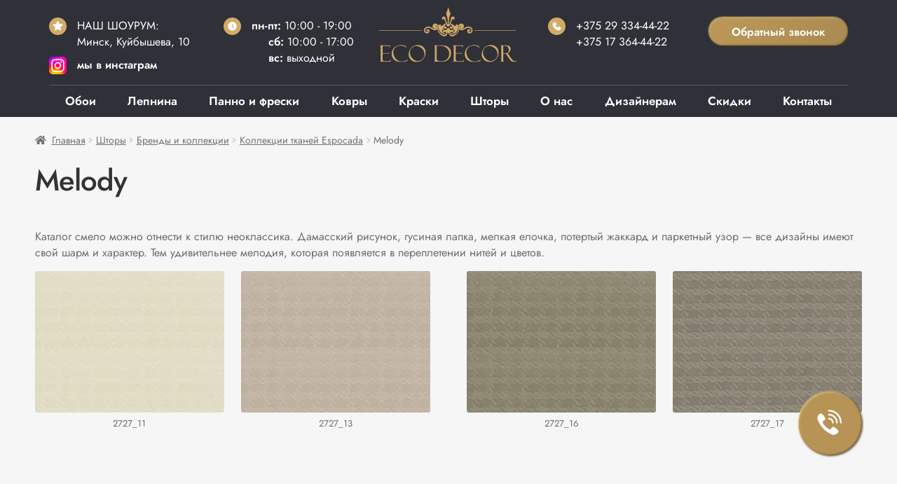

--- FILE ---
content_type: text/html; charset=UTF-8
request_url: https://ecodecor.by/shtory/brendy-i-kollekczii/espocada/melody
body_size: 32796
content:
<!doctype html>
<html lang="ru-RU">
<head>
<meta charset="UTF-8">
<meta name="viewport" content="width=device-width, initial-scale=1"><meta name="facebook-domain-verification" content="pqeyiqm4zq7hx677z96ssreuiq0fg5" />
<link rel="profile" href="http://gmpg.org/xfn/11">
<link rel="pingback" href="https://ecodecor.by/xmlrpc.php">
<link rel="stylesheet" href="/wp-content/themes/ecodecor/custom.css?1655308005">
<link rel="stylesheet" href="/wp-content/themes/ecodecor/header.css?1655327041">
<link rel="icon" type="image/svg+xml" href="/wp-content/themes/ecodecor/images/ecodecor_favicon.svg">
<link rel="stylesheet" href="/wp-content/themes/ecodecor/main-page.css?1767707796">
<script type="text/javascript" src="/wp-content/themes/ecodecor/assets/js/jquery.js"></script>
<meta name='robots' content='index, follow, max-image-preview:large, max-snippet:-1, max-video-preview:-1' />
<script>window._wca = window._wca || [];</script>

	<!-- This site is optimized with the Yoast SEO plugin v17.9 - https://yoast.com/wordpress/plugins/seo/ -->
	<title>Ткани коллекции Melody купить в Минске.</title>
	<meta name="description" content="Ткани коллекции Melody купить в Минске. Бесплатный выезд дизайнера с образцами для консультации. Звоните: +375 29 334-44-22" />
	<link rel="canonical" href="https://ecodecor.by/shtory/brendy-i-kollekczii/espocada/melody" />
	<meta property="og:locale" content="ru_RU" />
	<meta property="og:type" content="article" />
	<meta property="og:title" content="Ткани коллекции Melody купить в Минске." />
	<meta property="og:description" content="Ткани коллекции Melody купить в Минске. Бесплатный выезд дизайнера с образцами для консультации. Звоните: +375 29 334-44-22" />
	<meta property="og:url" content="https://ecodecor.by/shtory/brendy-i-kollekczii/espocada/melody" />
	<meta property="og:site_name" content="Салон «Эко Декор»" />
	<meta property="article:modified_time" content="2023-02-13T07:22:38+00:00" />
	<meta property="og:image" content="https://ecodecor.by/wp-content/uploads/2023/02/2727_11-1024x768.jpg" />
	<meta name="twitter:card" content="summary_large_image" />
	<meta name="twitter:label1" content="Примерное время для чтения" />
	<meta name="twitter:data1" content="15 минут" />
	<script type="application/ld+json" class="yoast-schema-graph">{"@context":"https://schema.org","@graph":[{"@type":"Organization","@id":"https://ecodecor.by/#organization","name":"\u0421\u0430\u043b\u043e\u043d \u00ab\u042d\u043a\u043e \u0414\u0435\u043a\u043e\u0440\u00bb","url":"https://ecodecor.by/","sameAs":[],"logo":{"@type":"ImageObject","@id":"https://ecodecor.by/#logo","inLanguage":"ru-RU","url":"https://i2.wp.com/ecodecor.by/wp-content/uploads/logo-ecodecor.png?fit=300%2C118&ssl=1","contentUrl":"https://i2.wp.com/ecodecor.by/wp-content/uploads/logo-ecodecor.png?fit=300%2C118&ssl=1","width":300,"height":118,"caption":"\u0421\u0430\u043b\u043e\u043d \u00ab\u042d\u043a\u043e \u0414\u0435\u043a\u043e\u0440\u00bb"},"image":{"@id":"https://ecodecor.by/#logo"}},{"@type":"WebSite","@id":"https://ecodecor.by/#website","url":"https://ecodecor.by/","name":"\u0421\u0430\u043b\u043e\u043d \u00ab\u042d\u043a\u043e \u0414\u0435\u043a\u043e\u0440\u00bb","description":"\u042d\u043b\u0438\u0442\u043d\u044b\u0435 \u043e\u0431\u043e\u0438, \u0434\u0435\u043a\u043e\u0440\u0430\u0442\u0438\u0432\u043d\u0430\u044f \u0448\u0442\u0443\u043a\u0430\u0442\u0443\u0440\u043a\u0430, \u0438\u043d\u0442\u0435\u0440\u044c\u0435\u0440\u043d\u0430\u044f \u043a\u0440\u0430\u0441\u043a\u0430, \u043b\u0435\u043f\u043d\u0438\u043d\u0430, \u0448\u0442\u043e\u0440\u044b","publisher":{"@id":"https://ecodecor.by/#organization"},"potentialAction":[{"@type":"SearchAction","target":{"@type":"EntryPoint","urlTemplate":"https://ecodecor.by/?s={search_term_string}"},"query-input":"required name=search_term_string"}],"inLanguage":"ru-RU"},{"@type":"ImageObject","@id":"https://ecodecor.by/shtory/brendy-i-kollekczii/espocada/melody#primaryimage","inLanguage":"ru-RU","url":"https://i1.wp.com/ecodecor.by/wp-content/uploads/2023/02/2727_11.jpg?fit=1800%2C1350&ssl=1","contentUrl":"https://i1.wp.com/ecodecor.by/wp-content/uploads/2023/02/2727_11.jpg?fit=1800%2C1350&ssl=1","width":1800,"height":1350},{"@type":"WebPage","@id":"https://ecodecor.by/shtory/brendy-i-kollekczii/espocada/melody#webpage","url":"https://ecodecor.by/shtory/brendy-i-kollekczii/espocada/melody","name":"\u0422\u043a\u0430\u043d\u0438 \u043a\u043e\u043b\u043b\u0435\u043a\u0446\u0438\u0438 Melody \u043a\u0443\u043f\u0438\u0442\u044c \u0432 \u041c\u0438\u043d\u0441\u043a\u0435.","isPartOf":{"@id":"https://ecodecor.by/#website"},"primaryImageOfPage":{"@id":"https://ecodecor.by/shtory/brendy-i-kollekczii/espocada/melody#primaryimage"},"datePublished":"2023-02-13T07:22:35+00:00","dateModified":"2023-02-13T07:22:38+00:00","description":"\u0422\u043a\u0430\u043d\u0438 \u043a\u043e\u043b\u043b\u0435\u043a\u0446\u0438\u0438 Melody \u043a\u0443\u043f\u0438\u0442\u044c \u0432 \u041c\u0438\u043d\u0441\u043a\u0435. \u0411\u0435\u0441\u043f\u043b\u0430\u0442\u043d\u044b\u0439 \u0432\u044b\u0435\u0437\u0434 \u0434\u0438\u0437\u0430\u0439\u043d\u0435\u0440\u0430 \u0441 \u043e\u0431\u0440\u0430\u0437\u0446\u0430\u043c\u0438 \u0434\u043b\u044f \u043a\u043e\u043d\u0441\u0443\u043b\u044c\u0442\u0430\u0446\u0438\u0438. \u0417\u0432\u043e\u043d\u0438\u0442\u0435: +375 29 334-44-22","breadcrumb":{"@id":"https://ecodecor.by/shtory/brendy-i-kollekczii/espocada/melody#breadcrumb"},"inLanguage":"ru-RU","potentialAction":[{"@type":"ReadAction","target":["https://ecodecor.by/shtory/brendy-i-kollekczii/espocada/melody"]}]},{"@type":"BreadcrumbList","@id":"https://ecodecor.by/shtory/brendy-i-kollekczii/espocada/melody#breadcrumb","itemListElement":[{"@type":"ListItem","position":1,"name":"\u0413\u043b\u0430\u0432\u043d\u0430\u044f \u0441\u0442\u0440\u0430\u043d\u0438\u0446\u0430","item":"https://ecodecor.by/"},{"@type":"ListItem","position":2,"name":"\u0428\u0442\u043e\u0440\u044b","item":"https://ecodecor.by/shtory"},{"@type":"ListItem","position":3,"name":"\u0411\u0440\u0435\u043d\u0434\u044b \u0438 \u043a\u043e\u043b\u043b\u0435\u043a\u0446\u0438\u0438","item":"https://ecodecor.by/shtory/brendy-i-kollekczii"},{"@type":"ListItem","position":4,"name":"\u041a\u043e\u043b\u043b\u0435\u043a\u0446\u0438\u0438 \u0442\u043a\u0430\u043d\u0435\u0439 Espocada","item":"https://ecodecor.by/shtory/brendy-i-kollekczii/espocada"},{"@type":"ListItem","position":5,"name":"Melody"}]}]}</script>
	<!-- / Yoast SEO plugin. -->


<link rel='dns-prefetch' href='//stats.wp.com' />
<link rel='dns-prefetch' href='//fonts.googleapis.com' />
<link rel='dns-prefetch' href='//i0.wp.com' />
<link rel='dns-prefetch' href='//i1.wp.com' />
<link rel='dns-prefetch' href='//i2.wp.com' />
<link rel='dns-prefetch' href='//c0.wp.com' />
<link rel="alternate" type="application/rss+xml" title="Салон «Эко Декор» &raquo; Лента" href="https://ecodecor.by/feed" />
<link rel="alternate" type="application/rss+xml" title="Салон «Эко Декор» &raquo; Лента комментариев" href="https://ecodecor.by/comments/feed" />
<script>
window._wpemojiSettings = {"baseUrl":"https:\/\/s.w.org\/images\/core\/emoji\/14.0.0\/72x72\/","ext":".png","svgUrl":"https:\/\/s.w.org\/images\/core\/emoji\/14.0.0\/svg\/","svgExt":".svg","source":{"concatemoji":"https:\/\/ecodecor.by\/wp-includes\/js\/wp-emoji-release.min.js?ver=6.1.1"}};
/*! This file is auto-generated */
!function(e,a,t){var n,r,o,i=a.createElement("canvas"),p=i.getContext&&i.getContext("2d");function s(e,t){var a=String.fromCharCode,e=(p.clearRect(0,0,i.width,i.height),p.fillText(a.apply(this,e),0,0),i.toDataURL());return p.clearRect(0,0,i.width,i.height),p.fillText(a.apply(this,t),0,0),e===i.toDataURL()}function c(e){var t=a.createElement("script");t.src=e,t.defer=t.type="text/javascript",a.getElementsByTagName("head")[0].appendChild(t)}for(o=Array("flag","emoji"),t.supports={everything:!0,everythingExceptFlag:!0},r=0;r<o.length;r++)t.supports[o[r]]=function(e){if(p&&p.fillText)switch(p.textBaseline="top",p.font="600 32px Arial",e){case"flag":return s([127987,65039,8205,9895,65039],[127987,65039,8203,9895,65039])?!1:!s([55356,56826,55356,56819],[55356,56826,8203,55356,56819])&&!s([55356,57332,56128,56423,56128,56418,56128,56421,56128,56430,56128,56423,56128,56447],[55356,57332,8203,56128,56423,8203,56128,56418,8203,56128,56421,8203,56128,56430,8203,56128,56423,8203,56128,56447]);case"emoji":return!s([129777,127995,8205,129778,127999],[129777,127995,8203,129778,127999])}return!1}(o[r]),t.supports.everything=t.supports.everything&&t.supports[o[r]],"flag"!==o[r]&&(t.supports.everythingExceptFlag=t.supports.everythingExceptFlag&&t.supports[o[r]]);t.supports.everythingExceptFlag=t.supports.everythingExceptFlag&&!t.supports.flag,t.DOMReady=!1,t.readyCallback=function(){t.DOMReady=!0},t.supports.everything||(n=function(){t.readyCallback()},a.addEventListener?(a.addEventListener("DOMContentLoaded",n,!1),e.addEventListener("load",n,!1)):(e.attachEvent("onload",n),a.attachEvent("onreadystatechange",function(){"complete"===a.readyState&&t.readyCallback()})),(e=t.source||{}).concatemoji?c(e.concatemoji):e.wpemoji&&e.twemoji&&(c(e.twemoji),c(e.wpemoji)))}(window,document,window._wpemojiSettings);
</script>
<style>
img.wp-smiley,
img.emoji {
	display: inline !important;
	border: none !important;
	box-shadow: none !important;
	height: 1em !important;
	width: 1em !important;
	margin: 0 0.07em !important;
	vertical-align: -0.1em !important;
	background: none !important;
	padding: 0 !important;
}
</style>
	<link rel='stylesheet' id='cf7ic_style-css' href='https://ecodecor.by/wp-content/plugins/contact-form-7-image-captcha/css/cf7ic-style.css?ver=3.3.7' media='all' />
<link rel='stylesheet' id='font-awesome-css' href='https://ecodecor.by/wp-content/plugins/woocommerce-ajax-filters/berocket/assets/css/font-awesome.min.css?ver=6.1.1' media='all' />
<link rel='stylesheet' id='berocket_aapf_widget-style-css' href='https://ecodecor.by/wp-content/plugins/woocommerce-ajax-filters/assets/frontend/css/fullmain.min.css?ver=1.6.6' media='all' />
<link rel='stylesheet' id='wp-block-library-css' href='https://c0.wp.com/c/6.1.1/wp-includes/css/dist/block-library/style.min.css' media='all' />
<style id='wp-block-library-inline-css'>
.has-text-align-justify{text-align:justify;}
</style>
<style id='wp-block-library-theme-inline-css'>
.wp-block-audio figcaption{color:#555;font-size:13px;text-align:center}.is-dark-theme .wp-block-audio figcaption{color:hsla(0,0%,100%,.65)}.wp-block-audio{margin:0 0 1em}.wp-block-code{border:1px solid #ccc;border-radius:4px;font-family:Menlo,Consolas,monaco,monospace;padding:.8em 1em}.wp-block-embed figcaption{color:#555;font-size:13px;text-align:center}.is-dark-theme .wp-block-embed figcaption{color:hsla(0,0%,100%,.65)}.wp-block-embed{margin:0 0 1em}.blocks-gallery-caption{color:#555;font-size:13px;text-align:center}.is-dark-theme .blocks-gallery-caption{color:hsla(0,0%,100%,.65)}.wp-block-image figcaption{color:#555;font-size:13px;text-align:center}.is-dark-theme .wp-block-image figcaption{color:hsla(0,0%,100%,.65)}.wp-block-image{margin:0 0 1em}.wp-block-pullquote{border-top:4px solid;border-bottom:4px solid;margin-bottom:1.75em;color:currentColor}.wp-block-pullquote__citation,.wp-block-pullquote cite,.wp-block-pullquote footer{color:currentColor;text-transform:uppercase;font-size:.8125em;font-style:normal}.wp-block-quote{border-left:.25em solid;margin:0 0 1.75em;padding-left:1em}.wp-block-quote cite,.wp-block-quote footer{color:currentColor;font-size:.8125em;position:relative;font-style:normal}.wp-block-quote.has-text-align-right{border-left:none;border-right:.25em solid;padding-left:0;padding-right:1em}.wp-block-quote.has-text-align-center{border:none;padding-left:0}.wp-block-quote.is-large,.wp-block-quote.is-style-large,.wp-block-quote.is-style-plain{border:none}.wp-block-search .wp-block-search__label{font-weight:700}.wp-block-search__button{border:1px solid #ccc;padding:.375em .625em}:where(.wp-block-group.has-background){padding:1.25em 2.375em}.wp-block-separator.has-css-opacity{opacity:.4}.wp-block-separator{border:none;border-bottom:2px solid;margin-left:auto;margin-right:auto}.wp-block-separator.has-alpha-channel-opacity{opacity:1}.wp-block-separator:not(.is-style-wide):not(.is-style-dots){width:100px}.wp-block-separator.has-background:not(.is-style-dots){border-bottom:none;height:1px}.wp-block-separator.has-background:not(.is-style-wide):not(.is-style-dots){height:2px}.wp-block-table{margin:"0 0 1em 0"}.wp-block-table thead{border-bottom:3px solid}.wp-block-table tfoot{border-top:3px solid}.wp-block-table td,.wp-block-table th{word-break:normal}.wp-block-table figcaption{color:#555;font-size:13px;text-align:center}.is-dark-theme .wp-block-table figcaption{color:hsla(0,0%,100%,.65)}.wp-block-video figcaption{color:#555;font-size:13px;text-align:center}.is-dark-theme .wp-block-video figcaption{color:hsla(0,0%,100%,.65)}.wp-block-video{margin:0 0 1em}.wp-block-template-part.has-background{padding:1.25em 2.375em;margin-top:0;margin-bottom:0}
</style>
<link rel='stylesheet' id='mediaelement-css' href='https://c0.wp.com/c/6.1.1/wp-includes/js/mediaelement/mediaelementplayer-legacy.min.css' media='all' />
<link rel='stylesheet' id='wp-mediaelement-css' href='https://c0.wp.com/c/6.1.1/wp-includes/js/mediaelement/wp-mediaelement.min.css' media='all' />
<link rel='stylesheet' id='wc-blocks-vendors-style-css' href='https://c0.wp.com/p/woocommerce/6.0.0/packages/woocommerce-blocks/build/wc-blocks-vendors-style.css' media='all' />
<link rel='stylesheet' id='wc-blocks-style-css' href='https://c0.wp.com/p/woocommerce/6.0.0/packages/woocommerce-blocks/build/wc-blocks-style.css' media='all' />
<link rel='stylesheet' id='storefront-gutenberg-blocks-css' href='https://ecodecor.by/wp-content/themes/ecodecor/assets/css/base/gutenberg-blocks.css?ver=3.9.1' media='all' />
<style id='storefront-gutenberg-blocks-inline-css'>

				.wp-block-button__link:not(.has-text-color) {
					color: #333333;
				}

				.wp-block-button__link:not(.has-text-color):hover,
				.wp-block-button__link:not(.has-text-color):focus,
				.wp-block-button__link:not(.has-text-color):active {
					color: #333333;
				}

				.wp-block-button__link:not(.has-background) {
					background-color: #eeeeee;
				}

				.wp-block-button__link:not(.has-background):hover,
				.wp-block-button__link:not(.has-background):focus,
				.wp-block-button__link:not(.has-background):active {
					border-color: #d5d5d5;
					background-color: #d5d5d5;
				}

				.wp-block-quote footer,
				.wp-block-quote cite,
				.wp-block-quote__citation {
					color: #6d6d6d;
				}

				.wp-block-pullquote cite,
				.wp-block-pullquote footer,
				.wp-block-pullquote__citation {
					color: #6d6d6d;
				}

				.wp-block-image figcaption {
					color: #6d6d6d;
				}

				.wp-block-separator.is-style-dots::before {
					color: #333333;
				}

				.wp-block-file a.wp-block-file__button {
					color: #333333;
					background-color: #eeeeee;
					border-color: #eeeeee;
				}

				.wp-block-file a.wp-block-file__button:hover,
				.wp-block-file a.wp-block-file__button:focus,
				.wp-block-file a.wp-block-file__button:active {
					color: #333333;
					background-color: #d5d5d5;
				}

				.wp-block-code,
				.wp-block-preformatted pre {
					color: #6d6d6d;
				}

				.wp-block-table:not( .has-background ):not( .is-style-stripes ) tbody tr:nth-child(2n) td {
					background-color: #fdfdfd;
				}

				.wp-block-cover .wp-block-cover__inner-container h1:not(.has-text-color),
				.wp-block-cover .wp-block-cover__inner-container h2:not(.has-text-color),
				.wp-block-cover .wp-block-cover__inner-container h3:not(.has-text-color),
				.wp-block-cover .wp-block-cover__inner-container h4:not(.has-text-color),
				.wp-block-cover .wp-block-cover__inner-container h5:not(.has-text-color),
				.wp-block-cover .wp-block-cover__inner-container h6:not(.has-text-color) {
					color: #000000;
				}

				.wc-block-components-price-slider__range-input-progress,
				.rtl .wc-block-components-price-slider__range-input-progress {
					--range-color: #7f54b3;
				}

				/* Target only IE11 */
				@media all and (-ms-high-contrast: none), (-ms-high-contrast: active) {
					.wc-block-components-price-slider__range-input-progress {
						background: #7f54b3;
					}
				}

				.wc-block-components-button:not(.is-link) {
					background-color: #333333;
					color: #ffffff;
				}

				.wc-block-components-button:not(.is-link):hover,
				.wc-block-components-button:not(.is-link):focus,
				.wc-block-components-button:not(.is-link):active {
					background-color: #1a1a1a;
					color: #ffffff;
				}

				.wc-block-components-button:not(.is-link):disabled {
					background-color: #333333;
					color: #ffffff;
				}

				.wc-block-cart__submit-container {
					background-color: #ffffff;
				}

				.wc-block-cart__submit-container::before {
					color: rgba(220,220,220,0.5);
				}

				.wc-block-components-order-summary-item__quantity {
					background-color: #ffffff;
					border-color: #6d6d6d;
					box-shadow: 0 0 0 2px #ffffff;
					color: #6d6d6d;
				}
			
</style>
<link rel='stylesheet' id='classic-theme-styles-css' href='https://c0.wp.com/c/6.1.1/wp-includes/css/classic-themes.min.css' media='all' />
<style id='global-styles-inline-css'>
body{--wp--preset--color--black: #000000;--wp--preset--color--cyan-bluish-gray: #abb8c3;--wp--preset--color--white: #ffffff;--wp--preset--color--pale-pink: #f78da7;--wp--preset--color--vivid-red: #cf2e2e;--wp--preset--color--luminous-vivid-orange: #ff6900;--wp--preset--color--luminous-vivid-amber: #fcb900;--wp--preset--color--light-green-cyan: #7bdcb5;--wp--preset--color--vivid-green-cyan: #00d084;--wp--preset--color--pale-cyan-blue: #8ed1fc;--wp--preset--color--vivid-cyan-blue: #0693e3;--wp--preset--color--vivid-purple: #9b51e0;--wp--preset--gradient--vivid-cyan-blue-to-vivid-purple: linear-gradient(135deg,rgba(6,147,227,1) 0%,rgb(155,81,224) 100%);--wp--preset--gradient--light-green-cyan-to-vivid-green-cyan: linear-gradient(135deg,rgb(122,220,180) 0%,rgb(0,208,130) 100%);--wp--preset--gradient--luminous-vivid-amber-to-luminous-vivid-orange: linear-gradient(135deg,rgba(252,185,0,1) 0%,rgba(255,105,0,1) 100%);--wp--preset--gradient--luminous-vivid-orange-to-vivid-red: linear-gradient(135deg,rgba(255,105,0,1) 0%,rgb(207,46,46) 100%);--wp--preset--gradient--very-light-gray-to-cyan-bluish-gray: linear-gradient(135deg,rgb(238,238,238) 0%,rgb(169,184,195) 100%);--wp--preset--gradient--cool-to-warm-spectrum: linear-gradient(135deg,rgb(74,234,220) 0%,rgb(151,120,209) 20%,rgb(207,42,186) 40%,rgb(238,44,130) 60%,rgb(251,105,98) 80%,rgb(254,248,76) 100%);--wp--preset--gradient--blush-light-purple: linear-gradient(135deg,rgb(255,206,236) 0%,rgb(152,150,240) 100%);--wp--preset--gradient--blush-bordeaux: linear-gradient(135deg,rgb(254,205,165) 0%,rgb(254,45,45) 50%,rgb(107,0,62) 100%);--wp--preset--gradient--luminous-dusk: linear-gradient(135deg,rgb(255,203,112) 0%,rgb(199,81,192) 50%,rgb(65,88,208) 100%);--wp--preset--gradient--pale-ocean: linear-gradient(135deg,rgb(255,245,203) 0%,rgb(182,227,212) 50%,rgb(51,167,181) 100%);--wp--preset--gradient--electric-grass: linear-gradient(135deg,rgb(202,248,128) 0%,rgb(113,206,126) 100%);--wp--preset--gradient--midnight: linear-gradient(135deg,rgb(2,3,129) 0%,rgb(40,116,252) 100%);--wp--preset--duotone--dark-grayscale: url('#wp-duotone-dark-grayscale');--wp--preset--duotone--grayscale: url('#wp-duotone-grayscale');--wp--preset--duotone--purple-yellow: url('#wp-duotone-purple-yellow');--wp--preset--duotone--blue-red: url('#wp-duotone-blue-red');--wp--preset--duotone--midnight: url('#wp-duotone-midnight');--wp--preset--duotone--magenta-yellow: url('#wp-duotone-magenta-yellow');--wp--preset--duotone--purple-green: url('#wp-duotone-purple-green');--wp--preset--duotone--blue-orange: url('#wp-duotone-blue-orange');--wp--preset--font-size--small: 14px;--wp--preset--font-size--medium: 23px;--wp--preset--font-size--large: 26px;--wp--preset--font-size--x-large: 42px;--wp--preset--font-size--normal: 16px;--wp--preset--font-size--huge: 37px;--wp--preset--spacing--20: 0.44rem;--wp--preset--spacing--30: 0.67rem;--wp--preset--spacing--40: 1rem;--wp--preset--spacing--50: 1.5rem;--wp--preset--spacing--60: 2.25rem;--wp--preset--spacing--70: 3.38rem;--wp--preset--spacing--80: 5.06rem;}:where(.is-layout-flex){gap: 0.5em;}body .is-layout-flow > .alignleft{float: left;margin-inline-start: 0;margin-inline-end: 2em;}body .is-layout-flow > .alignright{float: right;margin-inline-start: 2em;margin-inline-end: 0;}body .is-layout-flow > .aligncenter{margin-left: auto !important;margin-right: auto !important;}body .is-layout-constrained > .alignleft{float: left;margin-inline-start: 0;margin-inline-end: 2em;}body .is-layout-constrained > .alignright{float: right;margin-inline-start: 2em;margin-inline-end: 0;}body .is-layout-constrained > .aligncenter{margin-left: auto !important;margin-right: auto !important;}body .is-layout-constrained > :where(:not(.alignleft):not(.alignright):not(.alignfull)){max-width: var(--wp--style--global--content-size);margin-left: auto !important;margin-right: auto !important;}body .is-layout-constrained > .alignwide{max-width: var(--wp--style--global--wide-size);}body .is-layout-flex{display: flex;}body .is-layout-flex{flex-wrap: wrap;align-items: center;}body .is-layout-flex > *{margin: 0;}:where(.wp-block-columns.is-layout-flex){gap: 2em;}.has-black-color{color: var(--wp--preset--color--black) !important;}.has-cyan-bluish-gray-color{color: var(--wp--preset--color--cyan-bluish-gray) !important;}.has-white-color{color: var(--wp--preset--color--white) !important;}.has-pale-pink-color{color: var(--wp--preset--color--pale-pink) !important;}.has-vivid-red-color{color: var(--wp--preset--color--vivid-red) !important;}.has-luminous-vivid-orange-color{color: var(--wp--preset--color--luminous-vivid-orange) !important;}.has-luminous-vivid-amber-color{color: var(--wp--preset--color--luminous-vivid-amber) !important;}.has-light-green-cyan-color{color: var(--wp--preset--color--light-green-cyan) !important;}.has-vivid-green-cyan-color{color: var(--wp--preset--color--vivid-green-cyan) !important;}.has-pale-cyan-blue-color{color: var(--wp--preset--color--pale-cyan-blue) !important;}.has-vivid-cyan-blue-color{color: var(--wp--preset--color--vivid-cyan-blue) !important;}.has-vivid-purple-color{color: var(--wp--preset--color--vivid-purple) !important;}.has-black-background-color{background-color: var(--wp--preset--color--black) !important;}.has-cyan-bluish-gray-background-color{background-color: var(--wp--preset--color--cyan-bluish-gray) !important;}.has-white-background-color{background-color: var(--wp--preset--color--white) !important;}.has-pale-pink-background-color{background-color: var(--wp--preset--color--pale-pink) !important;}.has-vivid-red-background-color{background-color: var(--wp--preset--color--vivid-red) !important;}.has-luminous-vivid-orange-background-color{background-color: var(--wp--preset--color--luminous-vivid-orange) !important;}.has-luminous-vivid-amber-background-color{background-color: var(--wp--preset--color--luminous-vivid-amber) !important;}.has-light-green-cyan-background-color{background-color: var(--wp--preset--color--light-green-cyan) !important;}.has-vivid-green-cyan-background-color{background-color: var(--wp--preset--color--vivid-green-cyan) !important;}.has-pale-cyan-blue-background-color{background-color: var(--wp--preset--color--pale-cyan-blue) !important;}.has-vivid-cyan-blue-background-color{background-color: var(--wp--preset--color--vivid-cyan-blue) !important;}.has-vivid-purple-background-color{background-color: var(--wp--preset--color--vivid-purple) !important;}.has-black-border-color{border-color: var(--wp--preset--color--black) !important;}.has-cyan-bluish-gray-border-color{border-color: var(--wp--preset--color--cyan-bluish-gray) !important;}.has-white-border-color{border-color: var(--wp--preset--color--white) !important;}.has-pale-pink-border-color{border-color: var(--wp--preset--color--pale-pink) !important;}.has-vivid-red-border-color{border-color: var(--wp--preset--color--vivid-red) !important;}.has-luminous-vivid-orange-border-color{border-color: var(--wp--preset--color--luminous-vivid-orange) !important;}.has-luminous-vivid-amber-border-color{border-color: var(--wp--preset--color--luminous-vivid-amber) !important;}.has-light-green-cyan-border-color{border-color: var(--wp--preset--color--light-green-cyan) !important;}.has-vivid-green-cyan-border-color{border-color: var(--wp--preset--color--vivid-green-cyan) !important;}.has-pale-cyan-blue-border-color{border-color: var(--wp--preset--color--pale-cyan-blue) !important;}.has-vivid-cyan-blue-border-color{border-color: var(--wp--preset--color--vivid-cyan-blue) !important;}.has-vivid-purple-border-color{border-color: var(--wp--preset--color--vivid-purple) !important;}.has-vivid-cyan-blue-to-vivid-purple-gradient-background{background: var(--wp--preset--gradient--vivid-cyan-blue-to-vivid-purple) !important;}.has-light-green-cyan-to-vivid-green-cyan-gradient-background{background: var(--wp--preset--gradient--light-green-cyan-to-vivid-green-cyan) !important;}.has-luminous-vivid-amber-to-luminous-vivid-orange-gradient-background{background: var(--wp--preset--gradient--luminous-vivid-amber-to-luminous-vivid-orange) !important;}.has-luminous-vivid-orange-to-vivid-red-gradient-background{background: var(--wp--preset--gradient--luminous-vivid-orange-to-vivid-red) !important;}.has-very-light-gray-to-cyan-bluish-gray-gradient-background{background: var(--wp--preset--gradient--very-light-gray-to-cyan-bluish-gray) !important;}.has-cool-to-warm-spectrum-gradient-background{background: var(--wp--preset--gradient--cool-to-warm-spectrum) !important;}.has-blush-light-purple-gradient-background{background: var(--wp--preset--gradient--blush-light-purple) !important;}.has-blush-bordeaux-gradient-background{background: var(--wp--preset--gradient--blush-bordeaux) !important;}.has-luminous-dusk-gradient-background{background: var(--wp--preset--gradient--luminous-dusk) !important;}.has-pale-ocean-gradient-background{background: var(--wp--preset--gradient--pale-ocean) !important;}.has-electric-grass-gradient-background{background: var(--wp--preset--gradient--electric-grass) !important;}.has-midnight-gradient-background{background: var(--wp--preset--gradient--midnight) !important;}.has-small-font-size{font-size: var(--wp--preset--font-size--small) !important;}.has-medium-font-size{font-size: var(--wp--preset--font-size--medium) !important;}.has-large-font-size{font-size: var(--wp--preset--font-size--large) !important;}.has-x-large-font-size{font-size: var(--wp--preset--font-size--x-large) !important;}
.wp-block-navigation a:where(:not(.wp-element-button)){color: inherit;}
:where(.wp-block-columns.is-layout-flex){gap: 2em;}
.wp-block-pullquote{font-size: 1.5em;line-height: 1.6;}
</style>
<link rel='stylesheet' id='contact-form-7-css' href='https://ecodecor.by/wp-content/plugins/contact-form-7/includes/css/styles.css?ver=5.5.4' media='all' />
<style id='contact-form-7-inline-css'>
.wpcf7 .wpcf7-recaptcha iframe {margin-bottom: 0;}.wpcf7 .wpcf7-recaptcha[data-align="center"] > div {margin: 0 auto;}.wpcf7 .wpcf7-recaptcha[data-align="right"] > div {margin: 0 0 0 auto;}
</style>
<link rel='stylesheet' id='widgetopts-styles-css' href='https://ecodecor.by/wp-content/plugins/widget-options/assets/css/widget-options.css?ver=4.0.7' media='all' />
<link rel='stylesheet' id='woo-stickers-by-webline-css' href='https://ecodecor.by/wp-content/plugins/woo-stickers-by-webline/public/css/woo-stickers-by-webline-public.css?ver=1.2.3' media='all' />
<style id='woocommerce-inline-inline-css'>
.woocommerce form .form-row .required { visibility: visible; }
</style>
<link rel='stylesheet' id='storefront-style-css' href='https://ecodecor.by/wp-content/themes/ecodecor/style.css?v=2&#038;ver=3.9.1' media='all' />
<style id='storefront-style-inline-css'>

			.main-navigation ul li a,
			.site-title a,
			ul.menu li a,
			.site-branding h1 a,
			button.menu-toggle,
			button.menu-toggle:hover,
			.handheld-navigation .dropdown-toggle {
				color: #333333;
			}

			button.menu-toggle,
			button.menu-toggle:hover {
				border-color: #333333;
			}

			.main-navigation ul li a:hover,
			.main-navigation ul li:hover > a,
			.site-title a:hover,
			.site-header ul.menu li.current-menu-item > a {
				color: #747474;
			}

			table:not( .has-background ) th {
				background-color: #f8f8f8;
			}

			table:not( .has-background ) tbody td {
				background-color: #fdfdfd;
			}

			table:not( .has-background ) tbody tr:nth-child(2n) td,
			fieldset,
			fieldset legend {
				background-color: #fbfbfb;
			}

			.site-header,
			.secondary-navigation ul ul,
			.main-navigation ul.menu > li.menu-item-has-children:after,
			.secondary-navigation ul.menu ul,
			.storefront-handheld-footer-bar,
			.storefront-handheld-footer-bar ul li > a,
			.storefront-handheld-footer-bar ul li.search .site-search,
			button.menu-toggle,
			button.menu-toggle:hover {
				background-color: #ffffff;
			}

			p.site-description,
			.site-header,
			.storefront-handheld-footer-bar {
				color: #000000;
			}

			button.menu-toggle:after,
			button.menu-toggle:before,
			button.menu-toggle span:before {
				background-color: #333333;
			}

			h1, h2, h3, h4, h5, h6, .wc-block-grid__product-title {
				color: #333333;
			}

			.widget h1 {
				border-bottom-color: #333333;
			}

			body,
			.secondary-navigation a {
				color: #6d6d6d;
			}

			.widget-area .widget a,
			.hentry .entry-header .posted-on a,
			.hentry .entry-header .post-author a,
			.hentry .entry-header .post-comments a,
			.hentry .entry-header .byline a {
				color: #727272;
			}

			a {
				color: #7f54b3;
			}

			a:focus,
			button:focus,
			.button.alt:focus,
			input:focus,
			textarea:focus,
			input[type="button"]:focus,
			input[type="reset"]:focus,
			input[type="submit"]:focus,
			input[type="email"]:focus,
			input[type="tel"]:focus,
			input[type="url"]:focus,
			input[type="password"]:focus,
			input[type="search"]:focus {
				outline-color: #7f54b3;
			}

			button, input[type="button"], input[type="reset"], input[type="submit"], .button, .widget a.button {
				background-color: #eeeeee;
				border-color: #eeeeee;
				color: #333333;
			}

			button:hover, input[type="button"]:hover, input[type="reset"]:hover, input[type="submit"]:hover, .button:hover, .widget a.button:hover {
				background-color: #d5d5d5;
				border-color: #d5d5d5;
				color: #333333;
			}

			button.alt, input[type="button"].alt, input[type="reset"].alt, input[type="submit"].alt, .button.alt, .widget-area .widget a.button.alt {
				background-color: #333333;
				border-color: #333333;
				color: #ffffff;
			}

			button.alt:hover, input[type="button"].alt:hover, input[type="reset"].alt:hover, input[type="submit"].alt:hover, .button.alt:hover, .widget-area .widget a.button.alt:hover {
				background-color: #1a1a1a;
				border-color: #1a1a1a;
				color: #ffffff;
			}

			.pagination .page-numbers li .page-numbers.current {
				background-color: #e6e6e6;
				color: #636363;
			}

			#comments .comment-list .comment-content .comment-text {
				background-color: #f8f8f8;
			}

			.site-footer {
				background-color: #efefef;
				color: #777777;
			}

			.site-footer a:not(.button):not(.components-button) {
				color: #777777;
			}

			.site-footer .storefront-handheld-footer-bar a:not(.button):not(.components-button) {
				color: #333333;
			}

			.site-footer h1, .site-footer h2, .site-footer h3, .site-footer h4, .site-footer h5, .site-footer h6, .site-footer .widget .widget-title, .site-footer .widget .widgettitle {
				color: #444444;
			}

			.page-template-template-homepage.has-post-thumbnail .type-page.has-post-thumbnail .entry-title {
				color: #000000;
			}

			.page-template-template-homepage.has-post-thumbnail .type-page.has-post-thumbnail .entry-content {
				color: #000000;
			}

			@media screen and ( min-width: 768px ) {
				.secondary-navigation ul.menu a:hover {
					color: #191919;
				}

				.secondary-navigation ul.menu a {
					color: #000000;
				}

				.main-navigation ul.menu ul.sub-menu,
				.main-navigation ul.nav-menu ul.children {
					background-color: #f0f0f0;
				}

				.site-header {
					border-bottom-color: #f0f0f0;
				}
			}
</style>
<link rel='stylesheet' id='storefront-icons-css' href='https://ecodecor.by/wp-content/themes/ecodecor/assets/css/base/icons.css?ver=3.9.1' media='all' />
<link rel='stylesheet' id='storefront-fonts-css' href='https://fonts.googleapis.com/css?family=Source+Sans+Pro%3A400%2C300%2C300italic%2C400italic%2C600%2C700%2C900&#038;subset=latin%2Clatin-ext&#038;ver=3.9.1' media='all' />
<link rel='stylesheet' id='storefront-jetpack-widgets-css' href='https://ecodecor.by/wp-content/themes/ecodecor/assets/css/jetpack/widgets.css?ver=3.9.1' media='all' />
<link rel='stylesheet' id='fancybox-css' href='https://ecodecor.by/wp-content/plugins/easy-fancybox/fancybox/1.5.4/jquery.fancybox.css?ver=1768870281' media='screen' />
<link rel='stylesheet' id='storefront-woocommerce-style-css' href='https://ecodecor.by/wp-content/themes/ecodecor/assets/css/woocommerce/woocommerce.css?ver=3.9.1' media='all' />
<style id='storefront-woocommerce-style-inline-css'>
@font-face {
				font-family: star;
				src: url(https://ecodecor.by/wp-content/plugins/woocommerce/assets/fonts/star.eot);
				src:
					url(https://ecodecor.by/wp-content/plugins/woocommerce/assets/fonts/star.eot?#iefix) format("embedded-opentype"),
					url(https://ecodecor.by/wp-content/plugins/woocommerce/assets/fonts/star.woff) format("woff"),
					url(https://ecodecor.by/wp-content/plugins/woocommerce/assets/fonts/star.ttf) format("truetype"),
					url(https://ecodecor.by/wp-content/plugins/woocommerce/assets/fonts/star.svg#star) format("svg");
				font-weight: 400;
				font-style: normal;
			}
			@font-face {
				font-family: WooCommerce;
				src: url(https://ecodecor.by/wp-content/plugins/woocommerce/assets/fonts/WooCommerce.eot);
				src:
					url(https://ecodecor.by/wp-content/plugins/woocommerce/assets/fonts/WooCommerce.eot?#iefix) format("embedded-opentype"),
					url(https://ecodecor.by/wp-content/plugins/woocommerce/assets/fonts/WooCommerce.woff) format("woff"),
					url(https://ecodecor.by/wp-content/plugins/woocommerce/assets/fonts/WooCommerce.ttf) format("truetype"),
					url(https://ecodecor.by/wp-content/plugins/woocommerce/assets/fonts/WooCommerce.svg#WooCommerce) format("svg");
				font-weight: 400;
				font-style: normal;
			}

			a.cart-contents,
			.site-header-cart .widget_shopping_cart a {
				color: #333333;
			}

			a.cart-contents:hover,
			.site-header-cart .widget_shopping_cart a:hover,
			.site-header-cart:hover > li > a {
				color: #747474;
			}

			table.cart td.product-remove,
			table.cart td.actions {
				border-top-color: #ffffff;
			}

			.storefront-handheld-footer-bar ul li.cart .count {
				background-color: #333333;
				color: #ffffff;
				border-color: #ffffff;
			}

			.woocommerce-tabs ul.tabs li.active a,
			ul.products li.product .price,
			.onsale,
			.wc-block-grid__product-onsale,
			.widget_search form:before,
			.widget_product_search form:before {
				color: #6d6d6d;
			}

			.woocommerce-breadcrumb a,
			a.woocommerce-review-link,
			.product_meta a {
				color: #727272;
			}

			.wc-block-grid__product-onsale,
			.onsale {
				border-color: #6d6d6d;
			}

			.star-rating span:before,
			.quantity .plus, .quantity .minus,
			p.stars a:hover:after,
			p.stars a:after,
			.star-rating span:before,
			#payment .payment_methods li input[type=radio]:first-child:checked+label:before {
				color: #7f54b3;
			}

			.widget_price_filter .ui-slider .ui-slider-range,
			.widget_price_filter .ui-slider .ui-slider-handle {
				background-color: #7f54b3;
			}

			.order_details {
				background-color: #f8f8f8;
			}

			.order_details > li {
				border-bottom: 1px dotted #e3e3e3;
			}

			.order_details:before,
			.order_details:after {
				background: -webkit-linear-gradient(transparent 0,transparent 0),-webkit-linear-gradient(135deg,#f8f8f8 33.33%,transparent 33.33%),-webkit-linear-gradient(45deg,#f8f8f8 33.33%,transparent 33.33%)
			}

			#order_review {
				background-color: #ffffff;
			}

			#payment .payment_methods > li .payment_box,
			#payment .place-order {
				background-color: #fafafa;
			}

			#payment .payment_methods > li:not(.woocommerce-notice) {
				background-color: #f5f5f5;
			}

			#payment .payment_methods > li:not(.woocommerce-notice):hover {
				background-color: #f0f0f0;
			}

			.woocommerce-pagination .page-numbers li .page-numbers.current {
				background-color: #e6e6e6;
				color: #636363;
			}

			.wc-block-grid__product-onsale,
			.onsale,
			.woocommerce-pagination .page-numbers li .page-numbers:not(.current) {
				color: #6d6d6d;
			}

			p.stars a:before,
			p.stars a:hover~a:before,
			p.stars.selected a.active~a:before {
				color: #6d6d6d;
			}

			p.stars.selected a.active:before,
			p.stars:hover a:before,
			p.stars.selected a:not(.active):before,
			p.stars.selected a.active:before {
				color: #7f54b3;
			}

			.single-product div.product .woocommerce-product-gallery .woocommerce-product-gallery__trigger {
				background-color: #eeeeee;
				color: #333333;
			}

			.single-product div.product .woocommerce-product-gallery .woocommerce-product-gallery__trigger:hover {
				background-color: #d5d5d5;
				border-color: #d5d5d5;
				color: #333333;
			}

			.button.added_to_cart:focus,
			.button.wc-forward:focus {
				outline-color: #7f54b3;
			}

			.added_to_cart,
			.site-header-cart .widget_shopping_cart a.button,
			.wc-block-grid__products .wc-block-grid__product .wp-block-button__link {
				background-color: #eeeeee;
				border-color: #eeeeee;
				color: #333333;
			}

			.added_to_cart:hover,
			.site-header-cart .widget_shopping_cart a.button:hover,
			.wc-block-grid__products .wc-block-grid__product .wp-block-button__link:hover {
				background-color: #d5d5d5;
				border-color: #d5d5d5;
				color: #333333;
			}

			.added_to_cart.alt, .added_to_cart, .widget a.button.checkout {
				background-color: #333333;
				border-color: #333333;
				color: #ffffff;
			}

			.added_to_cart.alt:hover, .added_to_cart:hover, .widget a.button.checkout:hover {
				background-color: #1a1a1a;
				border-color: #1a1a1a;
				color: #ffffff;
			}

			.button.loading {
				color: #eeeeee;
			}

			.button.loading:hover {
				background-color: #eeeeee;
			}

			.button.loading:after {
				color: #333333;
			}

			@media screen and ( min-width: 768px ) {
				.site-header-cart .widget_shopping_cart,
				.site-header .product_list_widget li .quantity {
					color: #000000;
				}

				.site-header-cart .widget_shopping_cart .buttons,
				.site-header-cart .widget_shopping_cart .total {
					background-color: #f5f5f5;
				}

				.site-header-cart .widget_shopping_cart {
					background-color: #f0f0f0;
				}
			}
				.storefront-product-pagination a {
					color: #6d6d6d;
					background-color: #ffffff;
				}
				.storefront-sticky-add-to-cart {
					color: #6d6d6d;
					background-color: #ffffff;
				}

				.storefront-sticky-add-to-cart a:not(.button) {
					color: #333333;
				}
</style>
<link rel='stylesheet' id='jetpack_css-css' href='https://c0.wp.com/p/jetpack/10.4/css/jetpack.css' media='all' />
<link rel='stylesheet' id='jquery.lightbox.min.css-css' href='https://ecodecor.by/wp-content/plugins/wp-jquery-lightbox/lightboxes/wp-jquery-lightbox/styles/lightbox.min.ru_RU.css?ver=1768870281' media='all' />
<link rel='stylesheet' id='jqlb-overrides-css' href='https://ecodecor.by/wp-content/plugins/wp-jquery-lightbox/lightboxes/wp-jquery-lightbox/styles/overrides.css?ver=1768870281' media='all' />
<style id='jqlb-overrides-inline-css'>

			#outerImageContainer {
				box-shadow: 0 0 4px 2px rgba(0,0,0,.2);
			}
			#imageContainer{
				padding: 6px;
			}
			#imageDataContainer {
				box-shadow: 0 -4px 0 0 #fff, 0 0 4px 2px rgba(0,0,0,.1);;
				z-index: ;
			}
			#prevArrow,
			#nextArrow{
				background-color: rgba(255,255,255,.7;
				color: #000000;
			}
</style>
<script src='https://c0.wp.com/c/6.1.1/wp-includes/js/jquery/jquery.min.js' id='jquery-core-js'></script>
<script src='https://c0.wp.com/c/6.1.1/wp-includes/js/jquery/jquery-migrate.min.js' id='jquery-migrate-js'></script>
<script src='https://ecodecor.by/wp-content/plugins/woo-stickers-by-webline/public/js/woo-stickers-by-webline-public.js?ver=1.2.3' id='woo-stickers-by-webline-js'></script>
<script defer src='https://stats.wp.com/s-202604.js' id='woocommerce-analytics-js'></script>
<link rel="https://api.w.org/" href="https://ecodecor.by/wp-json/" /><link rel="alternate" type="application/json" href="https://ecodecor.by/wp-json/wp/v2/pages/50802" /><link rel="EditURI" type="application/rsd+xml" title="RSD" href="https://ecodecor.by/xmlrpc.php?rsd" />
<link rel="wlwmanifest" type="application/wlwmanifest+xml" href="https://ecodecor.by/wp-includes/wlwmanifest.xml" />
<meta name="generator" content="WordPress 6.1.1" />
<meta name="generator" content="WooCommerce 6.0.0" />
<link rel='shortlink' href='https://ecodecor.by/?p=50802' />
<link rel="alternate" type="application/json+oembed" href="https://ecodecor.by/wp-json/oembed/1.0/embed?url=https%3A%2F%2Fecodecor.by%2Fshtory%2Fbrendy-i-kollekczii%2Fespocada%2Fmelody" />
<link rel="alternate" type="text/xml+oembed" href="https://ecodecor.by/wp-json/oembed/1.0/embed?url=https%3A%2F%2Fecodecor.by%2Fshtory%2Fbrendy-i-kollekczii%2Fespocada%2Fmelody&#038;format=xml" />
<style></style><style type='text/css'>img#wpstats{display:none}</style>
			<noscript><style>.woocommerce-product-gallery{ opacity: 1 !important; }</style></noscript>
				<style type="text/css">
				/* If html does not have either class, do not show lazy loaded images. */
				html:not( .jetpack-lazy-images-js-enabled ):not( .js ) .jetpack-lazy-image {
					display: none;
				}
			</style>
			<script>
				document.documentElement.classList.add(
					'jetpack-lazy-images-js-enabled'
				);
			</script>
		</head>

<body class="page-template page-template-template-fullwidth page-template-template-fullwidth-php page page-id-50802 page-child parent-pageid-47605 wp-custom-logo wp-embed-responsive theme-ecodecor woocommerce-no-js storefront-align-wide left-sidebar woocommerce-active">

<svg xmlns="http://www.w3.org/2000/svg" viewBox="0 0 0 0" width="0" height="0" focusable="false" role="none" style="visibility: hidden; position: absolute; left: -9999px; overflow: hidden;" ><defs><filter id="wp-duotone-dark-grayscale"><feColorMatrix color-interpolation-filters="sRGB" type="matrix" values=" .299 .587 .114 0 0 .299 .587 .114 0 0 .299 .587 .114 0 0 .299 .587 .114 0 0 " /><feComponentTransfer color-interpolation-filters="sRGB" ><feFuncR type="table" tableValues="0 0.49803921568627" /><feFuncG type="table" tableValues="0 0.49803921568627" /><feFuncB type="table" tableValues="0 0.49803921568627" /><feFuncA type="table" tableValues="1 1" /></feComponentTransfer><feComposite in2="SourceGraphic" operator="in" /></filter></defs></svg><svg xmlns="http://www.w3.org/2000/svg" viewBox="0 0 0 0" width="0" height="0" focusable="false" role="none" style="visibility: hidden; position: absolute; left: -9999px; overflow: hidden;" ><defs><filter id="wp-duotone-grayscale"><feColorMatrix color-interpolation-filters="sRGB" type="matrix" values=" .299 .587 .114 0 0 .299 .587 .114 0 0 .299 .587 .114 0 0 .299 .587 .114 0 0 " /><feComponentTransfer color-interpolation-filters="sRGB" ><feFuncR type="table" tableValues="0 1" /><feFuncG type="table" tableValues="0 1" /><feFuncB type="table" tableValues="0 1" /><feFuncA type="table" tableValues="1 1" /></feComponentTransfer><feComposite in2="SourceGraphic" operator="in" /></filter></defs></svg><svg xmlns="http://www.w3.org/2000/svg" viewBox="0 0 0 0" width="0" height="0" focusable="false" role="none" style="visibility: hidden; position: absolute; left: -9999px; overflow: hidden;" ><defs><filter id="wp-duotone-purple-yellow"><feColorMatrix color-interpolation-filters="sRGB" type="matrix" values=" .299 .587 .114 0 0 .299 .587 .114 0 0 .299 .587 .114 0 0 .299 .587 .114 0 0 " /><feComponentTransfer color-interpolation-filters="sRGB" ><feFuncR type="table" tableValues="0.54901960784314 0.98823529411765" /><feFuncG type="table" tableValues="0 1" /><feFuncB type="table" tableValues="0.71764705882353 0.25490196078431" /><feFuncA type="table" tableValues="1 1" /></feComponentTransfer><feComposite in2="SourceGraphic" operator="in" /></filter></defs></svg><svg xmlns="http://www.w3.org/2000/svg" viewBox="0 0 0 0" width="0" height="0" focusable="false" role="none" style="visibility: hidden; position: absolute; left: -9999px; overflow: hidden;" ><defs><filter id="wp-duotone-blue-red"><feColorMatrix color-interpolation-filters="sRGB" type="matrix" values=" .299 .587 .114 0 0 .299 .587 .114 0 0 .299 .587 .114 0 0 .299 .587 .114 0 0 " /><feComponentTransfer color-interpolation-filters="sRGB" ><feFuncR type="table" tableValues="0 1" /><feFuncG type="table" tableValues="0 0.27843137254902" /><feFuncB type="table" tableValues="0.5921568627451 0.27843137254902" /><feFuncA type="table" tableValues="1 1" /></feComponentTransfer><feComposite in2="SourceGraphic" operator="in" /></filter></defs></svg><svg xmlns="http://www.w3.org/2000/svg" viewBox="0 0 0 0" width="0" height="0" focusable="false" role="none" style="visibility: hidden; position: absolute; left: -9999px; overflow: hidden;" ><defs><filter id="wp-duotone-midnight"><feColorMatrix color-interpolation-filters="sRGB" type="matrix" values=" .299 .587 .114 0 0 .299 .587 .114 0 0 .299 .587 .114 0 0 .299 .587 .114 0 0 " /><feComponentTransfer color-interpolation-filters="sRGB" ><feFuncR type="table" tableValues="0 0" /><feFuncG type="table" tableValues="0 0.64705882352941" /><feFuncB type="table" tableValues="0 1" /><feFuncA type="table" tableValues="1 1" /></feComponentTransfer><feComposite in2="SourceGraphic" operator="in" /></filter></defs></svg><svg xmlns="http://www.w3.org/2000/svg" viewBox="0 0 0 0" width="0" height="0" focusable="false" role="none" style="visibility: hidden; position: absolute; left: -9999px; overflow: hidden;" ><defs><filter id="wp-duotone-magenta-yellow"><feColorMatrix color-interpolation-filters="sRGB" type="matrix" values=" .299 .587 .114 0 0 .299 .587 .114 0 0 .299 .587 .114 0 0 .299 .587 .114 0 0 " /><feComponentTransfer color-interpolation-filters="sRGB" ><feFuncR type="table" tableValues="0.78039215686275 1" /><feFuncG type="table" tableValues="0 0.94901960784314" /><feFuncB type="table" tableValues="0.35294117647059 0.47058823529412" /><feFuncA type="table" tableValues="1 1" /></feComponentTransfer><feComposite in2="SourceGraphic" operator="in" /></filter></defs></svg><svg xmlns="http://www.w3.org/2000/svg" viewBox="0 0 0 0" width="0" height="0" focusable="false" role="none" style="visibility: hidden; position: absolute; left: -9999px; overflow: hidden;" ><defs><filter id="wp-duotone-purple-green"><feColorMatrix color-interpolation-filters="sRGB" type="matrix" values=" .299 .587 .114 0 0 .299 .587 .114 0 0 .299 .587 .114 0 0 .299 .587 .114 0 0 " /><feComponentTransfer color-interpolation-filters="sRGB" ><feFuncR type="table" tableValues="0.65098039215686 0.40392156862745" /><feFuncG type="table" tableValues="0 1" /><feFuncB type="table" tableValues="0.44705882352941 0.4" /><feFuncA type="table" tableValues="1 1" /></feComponentTransfer><feComposite in2="SourceGraphic" operator="in" /></filter></defs></svg><svg xmlns="http://www.w3.org/2000/svg" viewBox="0 0 0 0" width="0" height="0" focusable="false" role="none" style="visibility: hidden; position: absolute; left: -9999px; overflow: hidden;" ><defs><filter id="wp-duotone-blue-orange"><feColorMatrix color-interpolation-filters="sRGB" type="matrix" values=" .299 .587 .114 0 0 .299 .587 .114 0 0 .299 .587 .114 0 0 .299 .587 .114 0 0 " /><feComponentTransfer color-interpolation-filters="sRGB" ><feFuncR type="table" tableValues="0.098039215686275 1" /><feFuncG type="table" tableValues="0 0.66274509803922" /><feFuncB type="table" tableValues="0.84705882352941 0.41960784313725" /><feFuncA type="table" tableValues="1 1" /></feComponentTransfer><feComposite in2="SourceGraphic" operator="in" /></filter></defs></svg>

<div id="page" class="hfeed site">
	
	<header id="masthead" class="site-header" role="banner" style="">
	  <div id="headsticky">

		<div class="header-container ">		<div class="head-address">
                                 <div id="header-widget-area" class="chw-widget-area widget-header-left" role="complementary">
	              <div id="custom_html-11" class="widget_text widget widget-container widget_custom_html"><div class="textwidget custom-html-widget"><div class="header-widget">
	<div class="header-widget-img"><img src="/wp-content/themes/ecodecor/assets/images/header/Star.svg" data-lazy-src="/wp-content/themes/ecodecor/assets/images/header/Star.svg?is-pending-load=1" srcset="[data-uri]" class=" jetpack-lazy-image"><noscript><img src="/wp-content/themes/ecodecor/assets/images/header/Star.svg"></noscript></div>
	<div class="header-widget-text"><p>НАШ ШОУРУМ:<br>Минск,&nbsp;Куйбышева,&nbsp;10</p></div>
</div>
<a class="header-widget" href="https://www.instagram.com/ecodecorminsk" target="_blank" style="text-decoration:none;color:white;margin-top:-20px" rel="noopener">
	<div class = "header-widget-img"><img src="/wp-content/themes/ecodecor/assets/images/header/instagram.svg" data-lazy-src="/wp-content/themes/ecodecor/assets/images/header/instagram.svg?is-pending-load=1" srcset="[data-uri]" class=" jetpack-lazy-image"><noscript><img src="/wp-content/themes/ecodecor/assets/images/header/instagram.svg"></noscript></div>
	<div class = "header-widget-text"><p><strong>мы в инстаграм</strong></p></div>
</a></div></div>                  </div>
               	
        </div>
			<div class="head-workSchedule">
                                 <div id="header-widget-area" class="chw-widget-area widget-header-left" role="complementary">
	              <div id="custom_html-12" class="widget_text widget widget-container widget_custom_html"><div class="textwidget custom-html-widget"><div class = "header-widget">
	<div class = "header-widget-img">
		<img src="/wp-content/themes/ecodecor/assets/images/header/Clock.svg" data-lazy-src="/wp-content/themes/ecodecor/assets/images/header/Clock.svg?is-pending-load=1" srcset="[data-uri]" class=" jetpack-lazy-image"><noscript><img src = "/wp-content/themes/ecodecor/assets/images/header/Clock.svg"></noscript>
	</div>
		<div class = "header-widget-text">
			<p><strong>пн-пт:</strong> 10:00 - 19:00
			<br>&emsp;&ensp;<strong>сб:</strong> 10:00 - 17:00
			<br>&emsp;&ensp;<strong>вс:</strong> выходной
		</p>
	</div>
</div></div></div>                  </div>
               				
		</div>
		<div class="row ecohead">
		    
		<div class="site-branding head-center">
			<div class="full-logo">
			<a href="https://ecodecor.by/" class="custom-logo-link" rel="home"><img width="300" height="118" src="https://i2.wp.com/ecodecor.by/wp-content/uploads/logo-ecodecor.png?fit=300%2C118&amp;ssl=1" class="custom-logo jetpack-lazy-image" alt="Логотип ЭкоДекор" decoding="async" data-lazy-src="https://i2.wp.com/ecodecor.by/wp-content/uploads/logo-ecodecor.png?fit=300%2C118&amp;ssl=1&amp;is-pending-load=1" srcset="[data-uri]" /></a>			</div>
			<div class="mobile-logo">
			<a href="/"><img src="/wp-content/uploads/2021/12/logo-ecodecormobile.png" alt="Логотип Эко Декор" /></a>
			</div>
		</div>
		
		</div>
					
			<div class="head-phoneNumber">
                                 <div id="header-widget-area" class="chw-widget-area widget-header-left" role="complementary">
	              <div id="custom_html-13" class="widget_text widget widget-container widget_custom_html"><div class="textwidget custom-html-widget"><div class="header-widget">
	<div class="header-widget-img">
		<img class="phone-img jetpack-lazy-image" src="/wp-content/themes/ecodecor/assets/images/header/Telephone.svg" data-lazy-src="/wp-content/themes/ecodecor/assets/images/header/Telephone.svg?is-pending-load=1" srcset="[data-uri]"><noscript><img class="phone-img" src="/wp-content/themes/ecodecor/assets/images/header/Telephone.svg"></noscript>
	</div>
	<div class="header-widget-text">
		<p><a href="tel:+375293344422">+375 29 334-44-22</a><br><a href="tel:+375173644422">+375 17 364-44-22</a></p>
	</div>
</div>

<div class="phone-number-container">
	<div class="phone-number-block hide">
		<span style="margin-top:12px"><img class="arrow-min jetpack-lazy-image" src="/wp-content/themes/ecodecor/assets/images/header/Phone-number-arrow.svg" style="margin-left:auto;margin-right:auto;padding:10px;transition-duration:0.25s;" data-lazy-src="/wp-content/themes/ecodecor/assets/images/header/Phone-number-arrow.svg?is-pending-load=1" srcset="[data-uri]"><noscript><img class="arrow-min" src="/wp-content/themes/ecodecor/assets/images/header/Phone-number-arrow.svg" style="margin-left:auto;margin-right:auto;padding:10px;transition-duration:0.25s;"></noscript></span>
		<p class="phone-number-area" style="margin-left:auto;margin-right:auto;margin-bottom:0px;margin-top:0px">
			<a href="tel:+375293344422">+375 29 334-44-22</a><br><a href="tel:+375173644422">+375 17 364-44-22</a>
		</p>
		<a href="#contact_form_pop" class="fancybox-inline"><button type="button" class="callback-button-phone" name="callback">Обратный звонок</button></a>
	</div>
	<img class="phone-button jetpack-lazy-image" src="/wp-content/themes/ecodecor/assets/images/header/Phone-button.svg" data-lazy-src="/wp-content/themes/ecodecor/assets/images/header/Phone-button.svg?is-pending-load=1" srcset="[data-uri]"><noscript><img class="phone-button" src="/wp-content/themes/ecodecor/assets/images/header/Phone-button.svg"></noscript>
</div></div></div>                  </div>
               	
        </div>
			<div class="head-callback">
                                 <div id="header-widget-area" class="chw-widget-area widget-header-left" role="complementary">
	              <div id="custom_html-14" class="widget_text widget widget-container widget_custom_html"><div class="textwidget custom-html-widget"><a href="#contact_form_pop" class="fancybox-inline"><button type ="button" class = "callback-button" name = "callback">
	<p>Обратный звонок</p>
</button></a>
</div></div>                  </div>
               	
        </div>
			<!--<div class="head-title">
                                 <div id="header-widget-area" class="chw-widget-area widget-header-left" role="complementary">
	                                </div>
               -->	
        </div>
		</div><div class="storefront-primary-navigation"><div class="">		<nav id="site-navigation" class="main-navigation" role="navigation" aria-label="Основная навигация">
		<button class="menu-toggle" aria-controls="site-navigation" aria-expanded="false"><span></span></button>
			<div class="primary-navigation"><ul id="menu-menyu" class="menu"><li id="menu-item-33486" class="menu-item menu-item-type-taxonomy menu-item-object-product_cat menu-item-has-children menu-item-33486"><a href="https://ecodecor.by/product-category/oboi">Обои</a>
<ul class="sub-menu">
	<li id="menu-item-47318" class="menu-item menu-item-type-custom menu-item-object-custom menu-item-47318"><a href="/product-category/oboi">Каталог</a></li>
	<li id="menu-item-33572" class="menu-item menu-item-type-post_type menu-item-object-page menu-item-33572"><a href="https://ecodecor.by/oboi-v-minske/brendy-proizvoditelej-oboev">Бренды и коллекции</a></li>
</ul>
</li>
<li id="menu-item-32519" class="menu-item menu-item-type-post_type menu-item-object-page menu-item-32519"><a href="https://ecodecor.by/lepnina">Лепнина</a></li>
<li id="menu-item-32560" class="menu-item menu-item-type-post_type menu-item-object-page menu-item-32560"><a href="https://ecodecor.by/freski">Панно и фрески</a></li>
<li id="menu-item-48210" class="menu-item menu-item-type-post_type menu-item-object-page menu-item-has-children menu-item-48210"><a href="https://ecodecor.by/kovry">Ковры</a>
<ul class="sub-menu">
	<li id="menu-item-48295" class="menu-item menu-item-type-post_type menu-item-object-page menu-item-48295"><a href="https://ecodecor.by/kovry/kollekczii">Коллекции</a></li>
</ul>
</li>
<li id="menu-item-34307" class="menu-item menu-item-type-taxonomy menu-item-object-product_cat menu-item-has-children menu-item-34307"><a href="https://ecodecor.by/product-category/kraski">Краски</a>
<ul class="sub-menu">
	<li id="menu-item-47320" class="menu-item menu-item-type-custom menu-item-object-custom menu-item-47320"><a href="/product-category/kraski">Каталог</a></li>
	<li id="menu-item-34599" class="menu-item menu-item-type-post_type menu-item-object-page menu-item-34599"><a href="https://ecodecor.by/palitra-krasok">Палитра красок</a></li>
	<li id="menu-item-47968" class="menu-item menu-item-type-post_type menu-item-object-page menu-item-47968"><a href="https://ecodecor.by/palitra-krasok/diamond-vogel">О бренде Diamond Vogel</a></li>
</ul>
</li>
<li id="menu-item-33439" class="menu-item menu-item-type-post_type menu-item-object-page current-page-ancestor menu-item-has-children menu-item-33439"><a href="https://ecodecor.by/shtory">Шторы</a>
<ul class="sub-menu">
	<li id="menu-item-48189" class="menu-item menu-item-type-post_type menu-item-object-page current-page-ancestor menu-item-48189"><a href="https://ecodecor.by/shtory">Каталог</a></li>
	<li id="menu-item-47892" class="menu-item menu-item-type-custom menu-item-object-custom menu-item-47892"><a href="https://ecodecor.by/shtory/individualnyj-poshiv">Услуги</a></li>
	<li id="menu-item-47827" class="menu-item menu-item-type-post_type menu-item-object-page current-page-ancestor menu-item-47827"><a href="https://ecodecor.by/shtory/brendy-i-kollekczii">Бренды и коллекции</a></li>
	<li id="menu-item-48240" class="menu-item menu-item-type-post_type menu-item-object-page menu-item-48240"><a href="https://ecodecor.by/shtory/aksessuary">Аксессуары для тканей</a></li>
	<li id="menu-item-48241" class="menu-item menu-item-type-post_type menu-item-object-page menu-item-48241"><a href="https://ecodecor.by/shtory/karniz">Карнизы</a></li>
	<li id="menu-item-48243" class="menu-item menu-item-type-post_type menu-item-object-page menu-item-48243"><a href="https://ecodecor.by/shtory/oformlenie-tekstilem">Портфолио</a></li>
</ul>
</li>
<li id="menu-item-34500" class="menu-item menu-item-type-post_type menu-item-object-page menu-item-34500"><a href="https://ecodecor.by/o-nas">О нас</a></li>
<li id="menu-item-34259" class="menu-item menu-item-type-post_type menu-item-object-page menu-item-34259"><a href="https://ecodecor.by/dizajneram">Дизайнерам</a></li>
<li id="menu-item-52953" class="menu-item menu-item-type-post_type menu-item-object-page menu-item-52953"><a href="https://ecodecor.by/promotions">Скидки</a></li>
<li id="menu-item-34343" class="menu-item menu-item-type-post_type menu-item-object-page menu-item-34343"><a href="https://ecodecor.by/kontakty">Контакты</a></li>
</ul></div>			<div class="handheld-navigation">
				<div class="cross-container">					
					<img class="menu-logo" src="/wp-content/themes/ecodecor/images/logo-ecodecor.svg"/>
					<img class="cross-button" src="/wp-content/themes/ecodecor/assets/images/header/Cross.svg" />
				</div>
				<div class="menu-menyu-container"><ul id="menu-menyu-1" class="menu"><li class="menu-item menu-item-type-taxonomy menu-item-object-product_cat menu-item-has-children menu-item-33486"><a href="https://ecodecor.by/product-category/oboi">Обои</a>
<ul class="sub-menu">
	<li class="menu-item menu-item-type-custom menu-item-object-custom menu-item-47318"><a href="/product-category/oboi">Каталог</a></li>
	<li class="menu-item menu-item-type-post_type menu-item-object-page menu-item-33572"><a href="https://ecodecor.by/oboi-v-minske/brendy-proizvoditelej-oboev">Бренды и коллекции</a></li>
</ul>
</li>
<li class="menu-item menu-item-type-post_type menu-item-object-page menu-item-32519"><a href="https://ecodecor.by/lepnina">Лепнина</a></li>
<li class="menu-item menu-item-type-post_type menu-item-object-page menu-item-32560"><a href="https://ecodecor.by/freski">Панно и фрески</a></li>
<li class="menu-item menu-item-type-post_type menu-item-object-page menu-item-has-children menu-item-48210"><a href="https://ecodecor.by/kovry">Ковры</a>
<ul class="sub-menu">
	<li class="menu-item menu-item-type-post_type menu-item-object-page menu-item-48295"><a href="https://ecodecor.by/kovry/kollekczii">Коллекции</a></li>
</ul>
</li>
<li class="menu-item menu-item-type-taxonomy menu-item-object-product_cat menu-item-has-children menu-item-34307"><a href="https://ecodecor.by/product-category/kraski">Краски</a>
<ul class="sub-menu">
	<li class="menu-item menu-item-type-custom menu-item-object-custom menu-item-47320"><a href="/product-category/kraski">Каталог</a></li>
	<li class="menu-item menu-item-type-post_type menu-item-object-page menu-item-34599"><a href="https://ecodecor.by/palitra-krasok">Палитра красок</a></li>
	<li class="menu-item menu-item-type-post_type menu-item-object-page menu-item-47968"><a href="https://ecodecor.by/palitra-krasok/diamond-vogel">О бренде Diamond Vogel</a></li>
</ul>
</li>
<li class="menu-item menu-item-type-post_type menu-item-object-page current-page-ancestor menu-item-has-children menu-item-33439"><a href="https://ecodecor.by/shtory">Шторы</a>
<ul class="sub-menu">
	<li class="menu-item menu-item-type-post_type menu-item-object-page current-page-ancestor menu-item-48189"><a href="https://ecodecor.by/shtory">Каталог</a></li>
	<li class="menu-item menu-item-type-custom menu-item-object-custom menu-item-47892"><a href="https://ecodecor.by/shtory/individualnyj-poshiv">Услуги</a></li>
	<li class="menu-item menu-item-type-post_type menu-item-object-page current-page-ancestor menu-item-47827"><a href="https://ecodecor.by/shtory/brendy-i-kollekczii">Бренды и коллекции</a></li>
	<li class="menu-item menu-item-type-post_type menu-item-object-page menu-item-48240"><a href="https://ecodecor.by/shtory/aksessuary">Аксессуары для тканей</a></li>
	<li class="menu-item menu-item-type-post_type menu-item-object-page menu-item-48241"><a href="https://ecodecor.by/shtory/karniz">Карнизы</a></li>
	<li class="menu-item menu-item-type-post_type menu-item-object-page menu-item-48243"><a href="https://ecodecor.by/shtory/oformlenie-tekstilem">Портфолио</a></li>
</ul>
</li>
<li class="menu-item menu-item-type-post_type menu-item-object-page menu-item-34500"><a href="https://ecodecor.by/o-nas">О нас</a></li>
<li class="menu-item menu-item-type-post_type menu-item-object-page menu-item-34259"><a href="https://ecodecor.by/dizajneram">Дизайнерам</a></li>
<li class="menu-item menu-item-type-post_type menu-item-object-page menu-item-52953"><a href="https://ecodecor.by/promotions">Скидки</a></li>
<li class="menu-item menu-item-type-post_type menu-item-object-page menu-item-34343"><a href="https://ecodecor.by/kontakty">Контакты</a></li>
</ul></div>			</div>		
		</nav><!-- #site-navigation -->
		</div></div>      </div>
	</header><!-- #masthead -->

	<div class="storefront-breadcrumb"><div class="col-full"><nav class="woocommerce-breadcrumb" aria-label="хлебные крошки"><a href="https://ecodecor.by">Главная</a><span class="breadcrumb-separator"> / </span><a href="https://ecodecor.by/shtory">Шторы</a><span class="breadcrumb-separator"> / </span><a href="https://ecodecor.by/shtory/brendy-i-kollekczii">Бренды и коллекции</a><span class="breadcrumb-separator"> / </span><a href="https://ecodecor.by/shtory/brendy-i-kollekczii/espocada">Коллекции тканей Espocada</a><span class="breadcrumb-separator"> / </span>Melody</nav></div></div>
	
	
	<div id="content" class="site-content" tabindex="-1">
				<div class="col-full">
		<div class="woocommerce"></div>
	<div id="primary" class="content-area">
		<main id="main" class="site-main" role="main">

			
<article id="post-50802" class="post-50802 page type-page status-publish hentry">
			<header class="entry-header">
			<h1 class="entry-title">Melody</h1>		</header><!-- .entry-header -->
				<div class="entry-content">
			
<p>Каталог смело можно отнести к стилю неоклассика. Дамасский рисунок, гусиная лапка, мелкая елочка, потертый жаккард и паркетный узор — все дизайны имеют свой шарм и характер. Тем удивительнее мелодия, которая появляется в переплетении нитей и цветов.</p>



<div class="is-layout-flex wp-container-9 wp-block-columns">
<div class="is-layout-flow wp-block-column">
<div class="is-layout-flex wp-container-3 wp-block-columns">
<div class="is-layout-flow wp-block-column">
<figure class="wp-block-image size-large"><a href="https://i1.wp.com/ecodecor.by/wp-content/uploads/2023/02/2727_11.jpg?ssl=1" rel="lightbox[50802]"><img decoding="async" width="980" height="735" src="https://i1.wp.com/ecodecor.by/wp-content/uploads/2023/02/2727_11.jpg?resize=980%2C735&#038;ssl=1" alt class="wp-image-50804 jetpack-lazy-image" data-recalc-dims="1" data-lazy-srcset="https://i1.wp.com/ecodecor.by/wp-content/uploads/2023/02/2727_11.jpg?resize=1024%2C768&amp;ssl=1 1024w, https://i1.wp.com/ecodecor.by/wp-content/uploads/2023/02/2727_11.jpg?resize=300%2C225&amp;ssl=1 300w, https://i1.wp.com/ecodecor.by/wp-content/uploads/2023/02/2727_11.jpg?resize=768%2C576&amp;ssl=1 768w, https://i1.wp.com/ecodecor.by/wp-content/uploads/2023/02/2727_11.jpg?resize=1536%2C1152&amp;ssl=1 1536w, https://i1.wp.com/ecodecor.by/wp-content/uploads/2023/02/2727_11.jpg?resize=416%2C312&amp;ssl=1 416w, https://i1.wp.com/ecodecor.by/wp-content/uploads/2023/02/2727_11.jpg?w=1800&amp;ssl=1 1800w" data-lazy-sizes="(max-width: 980px) 100vw, 980px" data-lazy-src="https://i1.wp.com/ecodecor.by/wp-content/uploads/2023/02/2727_11.jpg?resize=980%2C735&amp;is-pending-load=1#038;ssl=1" srcset="[data-uri]"><noscript><img decoding="async" width="980" height="735" src="https://i1.wp.com/ecodecor.by/wp-content/uploads/2023/02/2727_11.jpg?resize=980%2C735&#038;ssl=1" alt="" class="wp-image-50804" srcset="https://i1.wp.com/ecodecor.by/wp-content/uploads/2023/02/2727_11.jpg?resize=1024%2C768&amp;ssl=1 1024w, https://i1.wp.com/ecodecor.by/wp-content/uploads/2023/02/2727_11.jpg?resize=300%2C225&amp;ssl=1 300w, https://i1.wp.com/ecodecor.by/wp-content/uploads/2023/02/2727_11.jpg?resize=768%2C576&amp;ssl=1 768w, https://i1.wp.com/ecodecor.by/wp-content/uploads/2023/02/2727_11.jpg?resize=1536%2C1152&amp;ssl=1 1536w, https://i1.wp.com/ecodecor.by/wp-content/uploads/2023/02/2727_11.jpg?resize=416%2C312&amp;ssl=1 416w, https://i1.wp.com/ecodecor.by/wp-content/uploads/2023/02/2727_11.jpg?w=1800&amp;ssl=1 1800w" sizes="(max-width: 980px) 100vw, 980px" data-recalc-dims="1" /></noscript></a><figcaption>2727_11</figcaption></figure>
</div>



<div class="is-layout-flow wp-block-column">
<figure class="wp-block-image size-large"><a href="https://i2.wp.com/ecodecor.by/wp-content/uploads/2023/02/2727_13.jpg?ssl=1" rel="lightbox[50802]"><img decoding="async" loading="lazy" width="980" height="735" src="https://i2.wp.com/ecodecor.by/wp-content/uploads/2023/02/2727_13.jpg?resize=980%2C735&#038;ssl=1" alt class="wp-image-50805 jetpack-lazy-image" data-recalc-dims="1" data-lazy-srcset="https://i2.wp.com/ecodecor.by/wp-content/uploads/2023/02/2727_13.jpg?resize=1024%2C768&amp;ssl=1 1024w, https://i2.wp.com/ecodecor.by/wp-content/uploads/2023/02/2727_13.jpg?resize=300%2C225&amp;ssl=1 300w, https://i2.wp.com/ecodecor.by/wp-content/uploads/2023/02/2727_13.jpg?resize=768%2C576&amp;ssl=1 768w, https://i2.wp.com/ecodecor.by/wp-content/uploads/2023/02/2727_13.jpg?resize=1536%2C1152&amp;ssl=1 1536w, https://i2.wp.com/ecodecor.by/wp-content/uploads/2023/02/2727_13.jpg?resize=416%2C312&amp;ssl=1 416w, https://i2.wp.com/ecodecor.by/wp-content/uploads/2023/02/2727_13.jpg?w=1800&amp;ssl=1 1800w" data-lazy-sizes="(max-width: 980px) 100vw, 980px" data-lazy-src="https://i2.wp.com/ecodecor.by/wp-content/uploads/2023/02/2727_13.jpg?resize=980%2C735&amp;is-pending-load=1#038;ssl=1" srcset="[data-uri]"><noscript><img decoding="async" loading="lazy" width="980" height="735" src="https://i2.wp.com/ecodecor.by/wp-content/uploads/2023/02/2727_13.jpg?resize=980%2C735&#038;ssl=1" alt="" class="wp-image-50805" srcset="https://i2.wp.com/ecodecor.by/wp-content/uploads/2023/02/2727_13.jpg?resize=1024%2C768&amp;ssl=1 1024w, https://i2.wp.com/ecodecor.by/wp-content/uploads/2023/02/2727_13.jpg?resize=300%2C225&amp;ssl=1 300w, https://i2.wp.com/ecodecor.by/wp-content/uploads/2023/02/2727_13.jpg?resize=768%2C576&amp;ssl=1 768w, https://i2.wp.com/ecodecor.by/wp-content/uploads/2023/02/2727_13.jpg?resize=1536%2C1152&amp;ssl=1 1536w, https://i2.wp.com/ecodecor.by/wp-content/uploads/2023/02/2727_13.jpg?resize=416%2C312&amp;ssl=1 416w, https://i2.wp.com/ecodecor.by/wp-content/uploads/2023/02/2727_13.jpg?w=1800&amp;ssl=1 1800w" sizes="(max-width: 980px) 100vw, 980px" data-recalc-dims="1" /></noscript></a><figcaption>2727_13</figcaption></figure>
</div>
</div>
</div>



<div class="is-layout-flow wp-block-column">
<div class="is-layout-flex wp-container-7 wp-block-columns">
<div class="is-layout-flow wp-block-column">
<figure class="wp-block-image size-large"><a href="https://i0.wp.com/ecodecor.by/wp-content/uploads/2023/02/2727_16.jpg?ssl=1" rel="lightbox[50802]"><img decoding="async" loading="lazy" width="980" height="735" src="https://i0.wp.com/ecodecor.by/wp-content/uploads/2023/02/2727_16.jpg?resize=980%2C735&#038;ssl=1" alt class="wp-image-50806 jetpack-lazy-image" data-recalc-dims="1" data-lazy-srcset="https://i0.wp.com/ecodecor.by/wp-content/uploads/2023/02/2727_16.jpg?resize=1024%2C768&amp;ssl=1 1024w, https://i0.wp.com/ecodecor.by/wp-content/uploads/2023/02/2727_16.jpg?resize=300%2C225&amp;ssl=1 300w, https://i0.wp.com/ecodecor.by/wp-content/uploads/2023/02/2727_16.jpg?resize=768%2C576&amp;ssl=1 768w, https://i0.wp.com/ecodecor.by/wp-content/uploads/2023/02/2727_16.jpg?resize=1536%2C1152&amp;ssl=1 1536w, https://i0.wp.com/ecodecor.by/wp-content/uploads/2023/02/2727_16.jpg?resize=416%2C312&amp;ssl=1 416w, https://i0.wp.com/ecodecor.by/wp-content/uploads/2023/02/2727_16.jpg?w=1800&amp;ssl=1 1800w" data-lazy-sizes="(max-width: 980px) 100vw, 980px" data-lazy-src="https://i0.wp.com/ecodecor.by/wp-content/uploads/2023/02/2727_16.jpg?resize=980%2C735&amp;is-pending-load=1#038;ssl=1" srcset="[data-uri]"><noscript><img decoding="async" loading="lazy" width="980" height="735" src="https://i0.wp.com/ecodecor.by/wp-content/uploads/2023/02/2727_16.jpg?resize=980%2C735&#038;ssl=1" alt="" class="wp-image-50806" srcset="https://i0.wp.com/ecodecor.by/wp-content/uploads/2023/02/2727_16.jpg?resize=1024%2C768&amp;ssl=1 1024w, https://i0.wp.com/ecodecor.by/wp-content/uploads/2023/02/2727_16.jpg?resize=300%2C225&amp;ssl=1 300w, https://i0.wp.com/ecodecor.by/wp-content/uploads/2023/02/2727_16.jpg?resize=768%2C576&amp;ssl=1 768w, https://i0.wp.com/ecodecor.by/wp-content/uploads/2023/02/2727_16.jpg?resize=1536%2C1152&amp;ssl=1 1536w, https://i0.wp.com/ecodecor.by/wp-content/uploads/2023/02/2727_16.jpg?resize=416%2C312&amp;ssl=1 416w, https://i0.wp.com/ecodecor.by/wp-content/uploads/2023/02/2727_16.jpg?w=1800&amp;ssl=1 1800w" sizes="(max-width: 980px) 100vw, 980px" data-recalc-dims="1" /></noscript></a><figcaption>2727_16</figcaption></figure>
</div>



<div class="is-layout-flow wp-block-column">
<figure class="wp-block-image size-large"><a href="https://i0.wp.com/ecodecor.by/wp-content/uploads/2023/02/2727_17.jpg?ssl=1" rel="lightbox[50802]"><img decoding="async" loading="lazy" width="980" height="735" src="https://i0.wp.com/ecodecor.by/wp-content/uploads/2023/02/2727_17.jpg?resize=980%2C735&#038;ssl=1" alt class="wp-image-50807 jetpack-lazy-image" data-recalc-dims="1" data-lazy-srcset="https://i0.wp.com/ecodecor.by/wp-content/uploads/2023/02/2727_17.jpg?resize=1024%2C768&amp;ssl=1 1024w, https://i0.wp.com/ecodecor.by/wp-content/uploads/2023/02/2727_17.jpg?resize=300%2C225&amp;ssl=1 300w, https://i0.wp.com/ecodecor.by/wp-content/uploads/2023/02/2727_17.jpg?resize=768%2C576&amp;ssl=1 768w, https://i0.wp.com/ecodecor.by/wp-content/uploads/2023/02/2727_17.jpg?resize=1536%2C1152&amp;ssl=1 1536w, https://i0.wp.com/ecodecor.by/wp-content/uploads/2023/02/2727_17.jpg?resize=416%2C312&amp;ssl=1 416w, https://i0.wp.com/ecodecor.by/wp-content/uploads/2023/02/2727_17.jpg?w=1800&amp;ssl=1 1800w" data-lazy-sizes="(max-width: 980px) 100vw, 980px" data-lazy-src="https://i0.wp.com/ecodecor.by/wp-content/uploads/2023/02/2727_17.jpg?resize=980%2C735&amp;is-pending-load=1#038;ssl=1" srcset="[data-uri]"><noscript><img decoding="async" loading="lazy" width="980" height="735" src="https://i0.wp.com/ecodecor.by/wp-content/uploads/2023/02/2727_17.jpg?resize=980%2C735&#038;ssl=1" alt="" class="wp-image-50807" srcset="https://i0.wp.com/ecodecor.by/wp-content/uploads/2023/02/2727_17.jpg?resize=1024%2C768&amp;ssl=1 1024w, https://i0.wp.com/ecodecor.by/wp-content/uploads/2023/02/2727_17.jpg?resize=300%2C225&amp;ssl=1 300w, https://i0.wp.com/ecodecor.by/wp-content/uploads/2023/02/2727_17.jpg?resize=768%2C576&amp;ssl=1 768w, https://i0.wp.com/ecodecor.by/wp-content/uploads/2023/02/2727_17.jpg?resize=1536%2C1152&amp;ssl=1 1536w, https://i0.wp.com/ecodecor.by/wp-content/uploads/2023/02/2727_17.jpg?resize=416%2C312&amp;ssl=1 416w, https://i0.wp.com/ecodecor.by/wp-content/uploads/2023/02/2727_17.jpg?w=1800&amp;ssl=1 1800w" sizes="(max-width: 980px) 100vw, 980px" data-recalc-dims="1" /></noscript></a><figcaption>2727_17</figcaption></figure>
</div>
</div>
</div>
</div>



<div class="is-layout-flex wp-container-18 wp-block-columns">
<div class="is-layout-flow wp-block-column">
<div class="is-layout-flex wp-container-12 wp-block-columns">
<div class="is-layout-flow wp-block-column">
<figure class="wp-block-image size-large"><a href="https://i2.wp.com/ecodecor.by/wp-content/uploads/2023/02/2727_28.jpg?ssl=1" rel="lightbox[50802]"><img decoding="async" loading="lazy" width="980" height="735" src="https://i2.wp.com/ecodecor.by/wp-content/uploads/2023/02/2727_28.jpg?resize=980%2C735&#038;ssl=1" alt class="wp-image-50808 jetpack-lazy-image" data-recalc-dims="1" data-lazy-srcset="https://i2.wp.com/ecodecor.by/wp-content/uploads/2023/02/2727_28.jpg?resize=1024%2C768&amp;ssl=1 1024w, https://i2.wp.com/ecodecor.by/wp-content/uploads/2023/02/2727_28.jpg?resize=300%2C225&amp;ssl=1 300w, https://i2.wp.com/ecodecor.by/wp-content/uploads/2023/02/2727_28.jpg?resize=768%2C576&amp;ssl=1 768w, https://i2.wp.com/ecodecor.by/wp-content/uploads/2023/02/2727_28.jpg?resize=1536%2C1152&amp;ssl=1 1536w, https://i2.wp.com/ecodecor.by/wp-content/uploads/2023/02/2727_28.jpg?resize=416%2C312&amp;ssl=1 416w, https://i2.wp.com/ecodecor.by/wp-content/uploads/2023/02/2727_28.jpg?w=1800&amp;ssl=1 1800w" data-lazy-sizes="(max-width: 980px) 100vw, 980px" data-lazy-src="https://i2.wp.com/ecodecor.by/wp-content/uploads/2023/02/2727_28.jpg?resize=980%2C735&amp;is-pending-load=1#038;ssl=1" srcset="[data-uri]"><noscript><img decoding="async" loading="lazy" width="980" height="735" src="https://i2.wp.com/ecodecor.by/wp-content/uploads/2023/02/2727_28.jpg?resize=980%2C735&#038;ssl=1" alt="" class="wp-image-50808" srcset="https://i2.wp.com/ecodecor.by/wp-content/uploads/2023/02/2727_28.jpg?resize=1024%2C768&amp;ssl=1 1024w, https://i2.wp.com/ecodecor.by/wp-content/uploads/2023/02/2727_28.jpg?resize=300%2C225&amp;ssl=1 300w, https://i2.wp.com/ecodecor.by/wp-content/uploads/2023/02/2727_28.jpg?resize=768%2C576&amp;ssl=1 768w, https://i2.wp.com/ecodecor.by/wp-content/uploads/2023/02/2727_28.jpg?resize=1536%2C1152&amp;ssl=1 1536w, https://i2.wp.com/ecodecor.by/wp-content/uploads/2023/02/2727_28.jpg?resize=416%2C312&amp;ssl=1 416w, https://i2.wp.com/ecodecor.by/wp-content/uploads/2023/02/2727_28.jpg?w=1800&amp;ssl=1 1800w" sizes="(max-width: 980px) 100vw, 980px" data-recalc-dims="1" /></noscript></a><figcaption>2727_28</figcaption></figure>
</div>



<div class="is-layout-flow wp-block-column">
<figure class="wp-block-image size-large"><a href="https://i2.wp.com/ecodecor.by/wp-content/uploads/2023/02/2727_32.jpg?ssl=1" rel="lightbox[50802]"><img decoding="async" loading="lazy" width="980" height="735" src="https://i2.wp.com/ecodecor.by/wp-content/uploads/2023/02/2727_32.jpg?resize=980%2C735&#038;ssl=1" alt class="wp-image-50809 jetpack-lazy-image" data-recalc-dims="1" data-lazy-srcset="https://i2.wp.com/ecodecor.by/wp-content/uploads/2023/02/2727_32.jpg?resize=1024%2C768&amp;ssl=1 1024w, https://i2.wp.com/ecodecor.by/wp-content/uploads/2023/02/2727_32.jpg?resize=300%2C225&amp;ssl=1 300w, https://i2.wp.com/ecodecor.by/wp-content/uploads/2023/02/2727_32.jpg?resize=768%2C576&amp;ssl=1 768w, https://i2.wp.com/ecodecor.by/wp-content/uploads/2023/02/2727_32.jpg?resize=1536%2C1152&amp;ssl=1 1536w, https://i2.wp.com/ecodecor.by/wp-content/uploads/2023/02/2727_32.jpg?resize=416%2C312&amp;ssl=1 416w, https://i2.wp.com/ecodecor.by/wp-content/uploads/2023/02/2727_32.jpg?w=1800&amp;ssl=1 1800w" data-lazy-sizes="(max-width: 980px) 100vw, 980px" data-lazy-src="https://i2.wp.com/ecodecor.by/wp-content/uploads/2023/02/2727_32.jpg?resize=980%2C735&amp;is-pending-load=1#038;ssl=1" srcset="[data-uri]"><noscript><img decoding="async" loading="lazy" width="980" height="735" src="https://i2.wp.com/ecodecor.by/wp-content/uploads/2023/02/2727_32.jpg?resize=980%2C735&#038;ssl=1" alt="" class="wp-image-50809" srcset="https://i2.wp.com/ecodecor.by/wp-content/uploads/2023/02/2727_32.jpg?resize=1024%2C768&amp;ssl=1 1024w, https://i2.wp.com/ecodecor.by/wp-content/uploads/2023/02/2727_32.jpg?resize=300%2C225&amp;ssl=1 300w, https://i2.wp.com/ecodecor.by/wp-content/uploads/2023/02/2727_32.jpg?resize=768%2C576&amp;ssl=1 768w, https://i2.wp.com/ecodecor.by/wp-content/uploads/2023/02/2727_32.jpg?resize=1536%2C1152&amp;ssl=1 1536w, https://i2.wp.com/ecodecor.by/wp-content/uploads/2023/02/2727_32.jpg?resize=416%2C312&amp;ssl=1 416w, https://i2.wp.com/ecodecor.by/wp-content/uploads/2023/02/2727_32.jpg?w=1800&amp;ssl=1 1800w" sizes="(max-width: 980px) 100vw, 980px" data-recalc-dims="1" /></noscript></a><figcaption>2727_32</figcaption></figure>
</div>
</div>
</div>



<div class="is-layout-flow wp-block-column">
<div class="is-layout-flex wp-container-16 wp-block-columns">
<div class="is-layout-flow wp-block-column">
<figure class="wp-block-image size-large"><a href="https://i1.wp.com/ecodecor.by/wp-content/uploads/2023/02/2727_42.jpg?ssl=1" rel="lightbox[50802]"><img decoding="async" loading="lazy" width="980" height="735" src="https://i1.wp.com/ecodecor.by/wp-content/uploads/2023/02/2727_42.jpg?resize=980%2C735&#038;ssl=1" alt class="wp-image-50810 jetpack-lazy-image" data-recalc-dims="1" data-lazy-srcset="https://i1.wp.com/ecodecor.by/wp-content/uploads/2023/02/2727_42.jpg?resize=1024%2C768&amp;ssl=1 1024w, https://i1.wp.com/ecodecor.by/wp-content/uploads/2023/02/2727_42.jpg?resize=300%2C225&amp;ssl=1 300w, https://i1.wp.com/ecodecor.by/wp-content/uploads/2023/02/2727_42.jpg?resize=768%2C576&amp;ssl=1 768w, https://i1.wp.com/ecodecor.by/wp-content/uploads/2023/02/2727_42.jpg?resize=1536%2C1152&amp;ssl=1 1536w, https://i1.wp.com/ecodecor.by/wp-content/uploads/2023/02/2727_42.jpg?resize=416%2C312&amp;ssl=1 416w, https://i1.wp.com/ecodecor.by/wp-content/uploads/2023/02/2727_42.jpg?w=1800&amp;ssl=1 1800w" data-lazy-sizes="(max-width: 980px) 100vw, 980px" data-lazy-src="https://i1.wp.com/ecodecor.by/wp-content/uploads/2023/02/2727_42.jpg?resize=980%2C735&amp;is-pending-load=1#038;ssl=1" srcset="[data-uri]"><noscript><img decoding="async" loading="lazy" width="980" height="735" src="https://i1.wp.com/ecodecor.by/wp-content/uploads/2023/02/2727_42.jpg?resize=980%2C735&#038;ssl=1" alt="" class="wp-image-50810" srcset="https://i1.wp.com/ecodecor.by/wp-content/uploads/2023/02/2727_42.jpg?resize=1024%2C768&amp;ssl=1 1024w, https://i1.wp.com/ecodecor.by/wp-content/uploads/2023/02/2727_42.jpg?resize=300%2C225&amp;ssl=1 300w, https://i1.wp.com/ecodecor.by/wp-content/uploads/2023/02/2727_42.jpg?resize=768%2C576&amp;ssl=1 768w, https://i1.wp.com/ecodecor.by/wp-content/uploads/2023/02/2727_42.jpg?resize=1536%2C1152&amp;ssl=1 1536w, https://i1.wp.com/ecodecor.by/wp-content/uploads/2023/02/2727_42.jpg?resize=416%2C312&amp;ssl=1 416w, https://i1.wp.com/ecodecor.by/wp-content/uploads/2023/02/2727_42.jpg?w=1800&amp;ssl=1 1800w" sizes="(max-width: 980px) 100vw, 980px" data-recalc-dims="1" /></noscript></a><figcaption>2727_42</figcaption></figure>
</div>



<div class="is-layout-flow wp-block-column">
<figure class="wp-block-image size-large"><a href="https://i2.wp.com/ecodecor.by/wp-content/uploads/2023/02/2727_43.jpg?ssl=1" rel="lightbox[50802]"><img decoding="async" loading="lazy" width="980" height="735" src="https://i2.wp.com/ecodecor.by/wp-content/uploads/2023/02/2727_43.jpg?resize=980%2C735&#038;ssl=1" alt class="wp-image-50811 jetpack-lazy-image" data-recalc-dims="1" data-lazy-srcset="https://i2.wp.com/ecodecor.by/wp-content/uploads/2023/02/2727_43.jpg?resize=1024%2C768&amp;ssl=1 1024w, https://i2.wp.com/ecodecor.by/wp-content/uploads/2023/02/2727_43.jpg?resize=300%2C225&amp;ssl=1 300w, https://i2.wp.com/ecodecor.by/wp-content/uploads/2023/02/2727_43.jpg?resize=768%2C576&amp;ssl=1 768w, https://i2.wp.com/ecodecor.by/wp-content/uploads/2023/02/2727_43.jpg?resize=1536%2C1152&amp;ssl=1 1536w, https://i2.wp.com/ecodecor.by/wp-content/uploads/2023/02/2727_43.jpg?resize=416%2C312&amp;ssl=1 416w, https://i2.wp.com/ecodecor.by/wp-content/uploads/2023/02/2727_43.jpg?w=1800&amp;ssl=1 1800w" data-lazy-sizes="(max-width: 980px) 100vw, 980px" data-lazy-src="https://i2.wp.com/ecodecor.by/wp-content/uploads/2023/02/2727_43.jpg?resize=980%2C735&amp;is-pending-load=1#038;ssl=1" srcset="[data-uri]"><noscript><img decoding="async" loading="lazy" width="980" height="735" src="https://i2.wp.com/ecodecor.by/wp-content/uploads/2023/02/2727_43.jpg?resize=980%2C735&#038;ssl=1" alt="" class="wp-image-50811" srcset="https://i2.wp.com/ecodecor.by/wp-content/uploads/2023/02/2727_43.jpg?resize=1024%2C768&amp;ssl=1 1024w, https://i2.wp.com/ecodecor.by/wp-content/uploads/2023/02/2727_43.jpg?resize=300%2C225&amp;ssl=1 300w, https://i2.wp.com/ecodecor.by/wp-content/uploads/2023/02/2727_43.jpg?resize=768%2C576&amp;ssl=1 768w, https://i2.wp.com/ecodecor.by/wp-content/uploads/2023/02/2727_43.jpg?resize=1536%2C1152&amp;ssl=1 1536w, https://i2.wp.com/ecodecor.by/wp-content/uploads/2023/02/2727_43.jpg?resize=416%2C312&amp;ssl=1 416w, https://i2.wp.com/ecodecor.by/wp-content/uploads/2023/02/2727_43.jpg?w=1800&amp;ssl=1 1800w" sizes="(max-width: 980px) 100vw, 980px" data-recalc-dims="1" /></noscript></a><figcaption>2727_43</figcaption></figure>
</div>
</div>
</div>
</div>



<div class="is-layout-flex wp-container-27 wp-block-columns">
<div class="is-layout-flow wp-block-column">
<div class="is-layout-flex wp-container-21 wp-block-columns">
<div class="is-layout-flow wp-block-column">
<figure class="wp-block-image size-large"><a href="https://i2.wp.com/ecodecor.by/wp-content/uploads/2023/02/2727_50.jpg?ssl=1" rel="lightbox[50802]"><img decoding="async" loading="lazy" width="980" height="735" src="https://i2.wp.com/ecodecor.by/wp-content/uploads/2023/02/2727_50.jpg?resize=980%2C735&#038;ssl=1" alt class="wp-image-50812 jetpack-lazy-image" data-recalc-dims="1" data-lazy-srcset="https://i2.wp.com/ecodecor.by/wp-content/uploads/2023/02/2727_50.jpg?resize=1024%2C768&amp;ssl=1 1024w, https://i2.wp.com/ecodecor.by/wp-content/uploads/2023/02/2727_50.jpg?resize=300%2C225&amp;ssl=1 300w, https://i2.wp.com/ecodecor.by/wp-content/uploads/2023/02/2727_50.jpg?resize=768%2C576&amp;ssl=1 768w, https://i2.wp.com/ecodecor.by/wp-content/uploads/2023/02/2727_50.jpg?resize=1536%2C1152&amp;ssl=1 1536w, https://i2.wp.com/ecodecor.by/wp-content/uploads/2023/02/2727_50.jpg?resize=416%2C312&amp;ssl=1 416w, https://i2.wp.com/ecodecor.by/wp-content/uploads/2023/02/2727_50.jpg?w=1800&amp;ssl=1 1800w" data-lazy-sizes="(max-width: 980px) 100vw, 980px" data-lazy-src="https://i2.wp.com/ecodecor.by/wp-content/uploads/2023/02/2727_50.jpg?resize=980%2C735&amp;is-pending-load=1#038;ssl=1" srcset="[data-uri]"><noscript><img decoding="async" loading="lazy" width="980" height="735" src="https://i2.wp.com/ecodecor.by/wp-content/uploads/2023/02/2727_50.jpg?resize=980%2C735&#038;ssl=1" alt="" class="wp-image-50812" srcset="https://i2.wp.com/ecodecor.by/wp-content/uploads/2023/02/2727_50.jpg?resize=1024%2C768&amp;ssl=1 1024w, https://i2.wp.com/ecodecor.by/wp-content/uploads/2023/02/2727_50.jpg?resize=300%2C225&amp;ssl=1 300w, https://i2.wp.com/ecodecor.by/wp-content/uploads/2023/02/2727_50.jpg?resize=768%2C576&amp;ssl=1 768w, https://i2.wp.com/ecodecor.by/wp-content/uploads/2023/02/2727_50.jpg?resize=1536%2C1152&amp;ssl=1 1536w, https://i2.wp.com/ecodecor.by/wp-content/uploads/2023/02/2727_50.jpg?resize=416%2C312&amp;ssl=1 416w, https://i2.wp.com/ecodecor.by/wp-content/uploads/2023/02/2727_50.jpg?w=1800&amp;ssl=1 1800w" sizes="(max-width: 980px) 100vw, 980px" data-recalc-dims="1" /></noscript></a><figcaption>2727_50</figcaption></figure>
</div>



<div class="is-layout-flow wp-block-column">
<figure class="wp-block-image size-large"><a href="https://i2.wp.com/ecodecor.by/wp-content/uploads/2023/02/2727_51.jpg?ssl=1" rel="lightbox[50802]"><img decoding="async" loading="lazy" width="980" height="735" src="https://i2.wp.com/ecodecor.by/wp-content/uploads/2023/02/2727_51.jpg?resize=980%2C735&#038;ssl=1" alt class="wp-image-50814 jetpack-lazy-image" data-recalc-dims="1" data-lazy-srcset="https://i2.wp.com/ecodecor.by/wp-content/uploads/2023/02/2727_51.jpg?resize=1024%2C768&amp;ssl=1 1024w, https://i2.wp.com/ecodecor.by/wp-content/uploads/2023/02/2727_51.jpg?resize=300%2C225&amp;ssl=1 300w, https://i2.wp.com/ecodecor.by/wp-content/uploads/2023/02/2727_51.jpg?resize=768%2C576&amp;ssl=1 768w, https://i2.wp.com/ecodecor.by/wp-content/uploads/2023/02/2727_51.jpg?resize=1536%2C1152&amp;ssl=1 1536w, https://i2.wp.com/ecodecor.by/wp-content/uploads/2023/02/2727_51.jpg?resize=416%2C312&amp;ssl=1 416w, https://i2.wp.com/ecodecor.by/wp-content/uploads/2023/02/2727_51.jpg?w=1800&amp;ssl=1 1800w" data-lazy-sizes="(max-width: 980px) 100vw, 980px" data-lazy-src="https://i2.wp.com/ecodecor.by/wp-content/uploads/2023/02/2727_51.jpg?resize=980%2C735&amp;is-pending-load=1#038;ssl=1" srcset="[data-uri]"><noscript><img decoding="async" loading="lazy" width="980" height="735" src="https://i2.wp.com/ecodecor.by/wp-content/uploads/2023/02/2727_51.jpg?resize=980%2C735&#038;ssl=1" alt="" class="wp-image-50814" srcset="https://i2.wp.com/ecodecor.by/wp-content/uploads/2023/02/2727_51.jpg?resize=1024%2C768&amp;ssl=1 1024w, https://i2.wp.com/ecodecor.by/wp-content/uploads/2023/02/2727_51.jpg?resize=300%2C225&amp;ssl=1 300w, https://i2.wp.com/ecodecor.by/wp-content/uploads/2023/02/2727_51.jpg?resize=768%2C576&amp;ssl=1 768w, https://i2.wp.com/ecodecor.by/wp-content/uploads/2023/02/2727_51.jpg?resize=1536%2C1152&amp;ssl=1 1536w, https://i2.wp.com/ecodecor.by/wp-content/uploads/2023/02/2727_51.jpg?resize=416%2C312&amp;ssl=1 416w, https://i2.wp.com/ecodecor.by/wp-content/uploads/2023/02/2727_51.jpg?w=1800&amp;ssl=1 1800w" sizes="(max-width: 980px) 100vw, 980px" data-recalc-dims="1" /></noscript></a><figcaption>2727_51</figcaption></figure>
</div>
</div>
</div>



<div class="is-layout-flow wp-block-column">
<div class="is-layout-flex wp-container-25 wp-block-columns">
<div class="is-layout-flow wp-block-column">
<figure class="wp-block-image size-large"><a href="https://i1.wp.com/ecodecor.by/wp-content/uploads/2023/02/2727_60.jpg?ssl=1" rel="lightbox[50802]"><img decoding="async" loading="lazy" width="980" height="735" src="https://i1.wp.com/ecodecor.by/wp-content/uploads/2023/02/2727_60.jpg?resize=980%2C735&#038;ssl=1" alt class="wp-image-50813 jetpack-lazy-image" data-recalc-dims="1" data-lazy-srcset="https://i1.wp.com/ecodecor.by/wp-content/uploads/2023/02/2727_60.jpg?resize=1024%2C768&amp;ssl=1 1024w, https://i1.wp.com/ecodecor.by/wp-content/uploads/2023/02/2727_60.jpg?resize=300%2C225&amp;ssl=1 300w, https://i1.wp.com/ecodecor.by/wp-content/uploads/2023/02/2727_60.jpg?resize=768%2C576&amp;ssl=1 768w, https://i1.wp.com/ecodecor.by/wp-content/uploads/2023/02/2727_60.jpg?resize=1536%2C1152&amp;ssl=1 1536w, https://i1.wp.com/ecodecor.by/wp-content/uploads/2023/02/2727_60.jpg?resize=416%2C312&amp;ssl=1 416w, https://i1.wp.com/ecodecor.by/wp-content/uploads/2023/02/2727_60.jpg?w=1800&amp;ssl=1 1800w" data-lazy-sizes="(max-width: 980px) 100vw, 980px" data-lazy-src="https://i1.wp.com/ecodecor.by/wp-content/uploads/2023/02/2727_60.jpg?resize=980%2C735&amp;is-pending-load=1#038;ssl=1" srcset="[data-uri]"><noscript><img decoding="async" loading="lazy" width="980" height="735" src="https://i1.wp.com/ecodecor.by/wp-content/uploads/2023/02/2727_60.jpg?resize=980%2C735&#038;ssl=1" alt="" class="wp-image-50813" srcset="https://i1.wp.com/ecodecor.by/wp-content/uploads/2023/02/2727_60.jpg?resize=1024%2C768&amp;ssl=1 1024w, https://i1.wp.com/ecodecor.by/wp-content/uploads/2023/02/2727_60.jpg?resize=300%2C225&amp;ssl=1 300w, https://i1.wp.com/ecodecor.by/wp-content/uploads/2023/02/2727_60.jpg?resize=768%2C576&amp;ssl=1 768w, https://i1.wp.com/ecodecor.by/wp-content/uploads/2023/02/2727_60.jpg?resize=1536%2C1152&amp;ssl=1 1536w, https://i1.wp.com/ecodecor.by/wp-content/uploads/2023/02/2727_60.jpg?resize=416%2C312&amp;ssl=1 416w, https://i1.wp.com/ecodecor.by/wp-content/uploads/2023/02/2727_60.jpg?w=1800&amp;ssl=1 1800w" sizes="(max-width: 980px) 100vw, 980px" data-recalc-dims="1" /></noscript></a><figcaption>2727_60</figcaption></figure>
</div>



<div class="is-layout-flow wp-block-column">
<figure class="wp-block-image size-large"><a href="https://i1.wp.com/ecodecor.by/wp-content/uploads/2023/02/2727_61.jpg?ssl=1" rel="lightbox[50802]"><img decoding="async" loading="lazy" width="980" height="735" src="https://i1.wp.com/ecodecor.by/wp-content/uploads/2023/02/2727_61.jpg?resize=980%2C735&#038;ssl=1" alt class="wp-image-50815 jetpack-lazy-image" data-recalc-dims="1" data-lazy-srcset="https://i1.wp.com/ecodecor.by/wp-content/uploads/2023/02/2727_61.jpg?resize=1024%2C768&amp;ssl=1 1024w, https://i1.wp.com/ecodecor.by/wp-content/uploads/2023/02/2727_61.jpg?resize=300%2C225&amp;ssl=1 300w, https://i1.wp.com/ecodecor.by/wp-content/uploads/2023/02/2727_61.jpg?resize=768%2C576&amp;ssl=1 768w, https://i1.wp.com/ecodecor.by/wp-content/uploads/2023/02/2727_61.jpg?resize=1536%2C1152&amp;ssl=1 1536w, https://i1.wp.com/ecodecor.by/wp-content/uploads/2023/02/2727_61.jpg?resize=416%2C312&amp;ssl=1 416w, https://i1.wp.com/ecodecor.by/wp-content/uploads/2023/02/2727_61.jpg?w=1800&amp;ssl=1 1800w" data-lazy-sizes="(max-width: 980px) 100vw, 980px" data-lazy-src="https://i1.wp.com/ecodecor.by/wp-content/uploads/2023/02/2727_61.jpg?resize=980%2C735&amp;is-pending-load=1#038;ssl=1" srcset="[data-uri]"><noscript><img decoding="async" loading="lazy" width="980" height="735" src="https://i1.wp.com/ecodecor.by/wp-content/uploads/2023/02/2727_61.jpg?resize=980%2C735&#038;ssl=1" alt="" class="wp-image-50815" srcset="https://i1.wp.com/ecodecor.by/wp-content/uploads/2023/02/2727_61.jpg?resize=1024%2C768&amp;ssl=1 1024w, https://i1.wp.com/ecodecor.by/wp-content/uploads/2023/02/2727_61.jpg?resize=300%2C225&amp;ssl=1 300w, https://i1.wp.com/ecodecor.by/wp-content/uploads/2023/02/2727_61.jpg?resize=768%2C576&amp;ssl=1 768w, https://i1.wp.com/ecodecor.by/wp-content/uploads/2023/02/2727_61.jpg?resize=1536%2C1152&amp;ssl=1 1536w, https://i1.wp.com/ecodecor.by/wp-content/uploads/2023/02/2727_61.jpg?resize=416%2C312&amp;ssl=1 416w, https://i1.wp.com/ecodecor.by/wp-content/uploads/2023/02/2727_61.jpg?w=1800&amp;ssl=1 1800w" sizes="(max-width: 980px) 100vw, 980px" data-recalc-dims="1" /></noscript></a><figcaption>2727_61</figcaption></figure>
</div>
</div>
</div>
</div>



<div class="is-layout-flex wp-container-36 wp-block-columns">
<div class="is-layout-flow wp-block-column">
<div class="is-layout-flex wp-container-30 wp-block-columns">
<div class="is-layout-flow wp-block-column">
<figure class="wp-block-image size-large"><a href="https://i1.wp.com/ecodecor.by/wp-content/uploads/2023/02/2727_63-1024x768.jpg?ssl=1" rel="lightbox[50802]"><img decoding="async" loading="lazy" width="980" height="735" src="https://i2.wp.com/ecodecor.by/wp-content/uploads/2023/02/2727_63.jpg?resize=980%2C735&#038;ssl=1" alt class="wp-image-50816 jetpack-lazy-image" data-recalc-dims="1" data-lazy-srcset="https://i2.wp.com/ecodecor.by/wp-content/uploads/2023/02/2727_63.jpg?resize=1024%2C768&amp;ssl=1 1024w, https://i2.wp.com/ecodecor.by/wp-content/uploads/2023/02/2727_63.jpg?resize=300%2C225&amp;ssl=1 300w, https://i2.wp.com/ecodecor.by/wp-content/uploads/2023/02/2727_63.jpg?resize=768%2C576&amp;ssl=1 768w, https://i2.wp.com/ecodecor.by/wp-content/uploads/2023/02/2727_63.jpg?resize=1536%2C1152&amp;ssl=1 1536w, https://i2.wp.com/ecodecor.by/wp-content/uploads/2023/02/2727_63.jpg?resize=416%2C312&amp;ssl=1 416w, https://i2.wp.com/ecodecor.by/wp-content/uploads/2023/02/2727_63.jpg?w=1800&amp;ssl=1 1800w" data-lazy-sizes="(max-width: 980px) 100vw, 980px" data-lazy-src="https://i2.wp.com/ecodecor.by/wp-content/uploads/2023/02/2727_63.jpg?resize=980%2C735&amp;is-pending-load=1#038;ssl=1" srcset="[data-uri]"><noscript><img decoding="async" loading="lazy" width="980" height="735" src="https://i2.wp.com/ecodecor.by/wp-content/uploads/2023/02/2727_63.jpg?resize=980%2C735&#038;ssl=1" alt="" class="wp-image-50816" srcset="https://i2.wp.com/ecodecor.by/wp-content/uploads/2023/02/2727_63.jpg?resize=1024%2C768&amp;ssl=1 1024w, https://i2.wp.com/ecodecor.by/wp-content/uploads/2023/02/2727_63.jpg?resize=300%2C225&amp;ssl=1 300w, https://i2.wp.com/ecodecor.by/wp-content/uploads/2023/02/2727_63.jpg?resize=768%2C576&amp;ssl=1 768w, https://i2.wp.com/ecodecor.by/wp-content/uploads/2023/02/2727_63.jpg?resize=1536%2C1152&amp;ssl=1 1536w, https://i2.wp.com/ecodecor.by/wp-content/uploads/2023/02/2727_63.jpg?resize=416%2C312&amp;ssl=1 416w, https://i2.wp.com/ecodecor.by/wp-content/uploads/2023/02/2727_63.jpg?w=1800&amp;ssl=1 1800w" sizes="(max-width: 980px) 100vw, 980px" data-recalc-dims="1" /></noscript></a><figcaption>2727_63</figcaption></figure>
</div>



<div class="is-layout-flow wp-block-column">
<figure class="wp-block-image size-large"><a href="https://i0.wp.com/ecodecor.by/wp-content/uploads/2023/02/2727_70.jpg?ssl=1" rel="lightbox[50802]"><img decoding="async" loading="lazy" width="980" height="735" src="https://i0.wp.com/ecodecor.by/wp-content/uploads/2023/02/2727_70.jpg?resize=980%2C735&#038;ssl=1" alt class="wp-image-50817 jetpack-lazy-image" data-recalc-dims="1" data-lazy-srcset="https://i0.wp.com/ecodecor.by/wp-content/uploads/2023/02/2727_70.jpg?resize=1024%2C768&amp;ssl=1 1024w, https://i0.wp.com/ecodecor.by/wp-content/uploads/2023/02/2727_70.jpg?resize=300%2C225&amp;ssl=1 300w, https://i0.wp.com/ecodecor.by/wp-content/uploads/2023/02/2727_70.jpg?resize=768%2C576&amp;ssl=1 768w, https://i0.wp.com/ecodecor.by/wp-content/uploads/2023/02/2727_70.jpg?resize=1536%2C1152&amp;ssl=1 1536w, https://i0.wp.com/ecodecor.by/wp-content/uploads/2023/02/2727_70.jpg?resize=416%2C312&amp;ssl=1 416w, https://i0.wp.com/ecodecor.by/wp-content/uploads/2023/02/2727_70.jpg?w=1800&amp;ssl=1 1800w" data-lazy-sizes="(max-width: 980px) 100vw, 980px" data-lazy-src="https://i0.wp.com/ecodecor.by/wp-content/uploads/2023/02/2727_70.jpg?resize=980%2C735&amp;is-pending-load=1#038;ssl=1" srcset="[data-uri]"><noscript><img decoding="async" loading="lazy" width="980" height="735" src="https://i0.wp.com/ecodecor.by/wp-content/uploads/2023/02/2727_70.jpg?resize=980%2C735&#038;ssl=1" alt="" class="wp-image-50817" srcset="https://i0.wp.com/ecodecor.by/wp-content/uploads/2023/02/2727_70.jpg?resize=1024%2C768&amp;ssl=1 1024w, https://i0.wp.com/ecodecor.by/wp-content/uploads/2023/02/2727_70.jpg?resize=300%2C225&amp;ssl=1 300w, https://i0.wp.com/ecodecor.by/wp-content/uploads/2023/02/2727_70.jpg?resize=768%2C576&amp;ssl=1 768w, https://i0.wp.com/ecodecor.by/wp-content/uploads/2023/02/2727_70.jpg?resize=1536%2C1152&amp;ssl=1 1536w, https://i0.wp.com/ecodecor.by/wp-content/uploads/2023/02/2727_70.jpg?resize=416%2C312&amp;ssl=1 416w, https://i0.wp.com/ecodecor.by/wp-content/uploads/2023/02/2727_70.jpg?w=1800&amp;ssl=1 1800w" sizes="(max-width: 980px) 100vw, 980px" data-recalc-dims="1" /></noscript></a><figcaption>2727_70</figcaption></figure>
</div>
</div>
</div>



<div class="is-layout-flow wp-block-column">
<div class="is-layout-flex wp-container-34 wp-block-columns">
<div class="is-layout-flow wp-block-column">
<figure class="wp-block-image size-large"><a href="https://i2.wp.com/ecodecor.by/wp-content/uploads/2023/02/2727_72.jpg?ssl=1" rel="lightbox[50802]"><img decoding="async" loading="lazy" width="980" height="735" src="https://i2.wp.com/ecodecor.by/wp-content/uploads/2023/02/2727_72.jpg?resize=980%2C735&#038;ssl=1" alt class="wp-image-50818 jetpack-lazy-image" data-recalc-dims="1" data-lazy-srcset="https://i2.wp.com/ecodecor.by/wp-content/uploads/2023/02/2727_72.jpg?resize=1024%2C768&amp;ssl=1 1024w, https://i2.wp.com/ecodecor.by/wp-content/uploads/2023/02/2727_72.jpg?resize=300%2C225&amp;ssl=1 300w, https://i2.wp.com/ecodecor.by/wp-content/uploads/2023/02/2727_72.jpg?resize=768%2C576&amp;ssl=1 768w, https://i2.wp.com/ecodecor.by/wp-content/uploads/2023/02/2727_72.jpg?resize=1536%2C1152&amp;ssl=1 1536w, https://i2.wp.com/ecodecor.by/wp-content/uploads/2023/02/2727_72.jpg?resize=416%2C312&amp;ssl=1 416w, https://i2.wp.com/ecodecor.by/wp-content/uploads/2023/02/2727_72.jpg?w=1800&amp;ssl=1 1800w" data-lazy-sizes="(max-width: 980px) 100vw, 980px" data-lazy-src="https://i2.wp.com/ecodecor.by/wp-content/uploads/2023/02/2727_72.jpg?resize=980%2C735&amp;is-pending-load=1#038;ssl=1" srcset="[data-uri]"><noscript><img decoding="async" loading="lazy" width="980" height="735" src="https://i2.wp.com/ecodecor.by/wp-content/uploads/2023/02/2727_72.jpg?resize=980%2C735&#038;ssl=1" alt="" class="wp-image-50818" srcset="https://i2.wp.com/ecodecor.by/wp-content/uploads/2023/02/2727_72.jpg?resize=1024%2C768&amp;ssl=1 1024w, https://i2.wp.com/ecodecor.by/wp-content/uploads/2023/02/2727_72.jpg?resize=300%2C225&amp;ssl=1 300w, https://i2.wp.com/ecodecor.by/wp-content/uploads/2023/02/2727_72.jpg?resize=768%2C576&amp;ssl=1 768w, https://i2.wp.com/ecodecor.by/wp-content/uploads/2023/02/2727_72.jpg?resize=1536%2C1152&amp;ssl=1 1536w, https://i2.wp.com/ecodecor.by/wp-content/uploads/2023/02/2727_72.jpg?resize=416%2C312&amp;ssl=1 416w, https://i2.wp.com/ecodecor.by/wp-content/uploads/2023/02/2727_72.jpg?w=1800&amp;ssl=1 1800w" sizes="(max-width: 980px) 100vw, 980px" data-recalc-dims="1" /></noscript></a><figcaption>2727_72</figcaption></figure>
</div>



<div class="is-layout-flow wp-block-column">
<figure class="wp-block-image size-large"><a href="https://i2.wp.com/ecodecor.by/wp-content/uploads/2023/02/2727_73.jpg?ssl=1" rel="lightbox[50802]"><img decoding="async" loading="lazy" width="980" height="735" src="https://i2.wp.com/ecodecor.by/wp-content/uploads/2023/02/2727_73.jpg?resize=980%2C735&#038;ssl=1" alt class="wp-image-50819 jetpack-lazy-image" data-recalc-dims="1" data-lazy-srcset="https://i2.wp.com/ecodecor.by/wp-content/uploads/2023/02/2727_73.jpg?resize=1024%2C768&amp;ssl=1 1024w, https://i2.wp.com/ecodecor.by/wp-content/uploads/2023/02/2727_73.jpg?resize=300%2C225&amp;ssl=1 300w, https://i2.wp.com/ecodecor.by/wp-content/uploads/2023/02/2727_73.jpg?resize=768%2C576&amp;ssl=1 768w, https://i2.wp.com/ecodecor.by/wp-content/uploads/2023/02/2727_73.jpg?resize=1536%2C1152&amp;ssl=1 1536w, https://i2.wp.com/ecodecor.by/wp-content/uploads/2023/02/2727_73.jpg?resize=416%2C312&amp;ssl=1 416w, https://i2.wp.com/ecodecor.by/wp-content/uploads/2023/02/2727_73.jpg?w=1800&amp;ssl=1 1800w" data-lazy-sizes="(max-width: 980px) 100vw, 980px" data-lazy-src="https://i2.wp.com/ecodecor.by/wp-content/uploads/2023/02/2727_73.jpg?resize=980%2C735&amp;is-pending-load=1#038;ssl=1" srcset="[data-uri]"><noscript><img decoding="async" loading="lazy" width="980" height="735" src="https://i2.wp.com/ecodecor.by/wp-content/uploads/2023/02/2727_73.jpg?resize=980%2C735&#038;ssl=1" alt="" class="wp-image-50819" srcset="https://i2.wp.com/ecodecor.by/wp-content/uploads/2023/02/2727_73.jpg?resize=1024%2C768&amp;ssl=1 1024w, https://i2.wp.com/ecodecor.by/wp-content/uploads/2023/02/2727_73.jpg?resize=300%2C225&amp;ssl=1 300w, https://i2.wp.com/ecodecor.by/wp-content/uploads/2023/02/2727_73.jpg?resize=768%2C576&amp;ssl=1 768w, https://i2.wp.com/ecodecor.by/wp-content/uploads/2023/02/2727_73.jpg?resize=1536%2C1152&amp;ssl=1 1536w, https://i2.wp.com/ecodecor.by/wp-content/uploads/2023/02/2727_73.jpg?resize=416%2C312&amp;ssl=1 416w, https://i2.wp.com/ecodecor.by/wp-content/uploads/2023/02/2727_73.jpg?w=1800&amp;ssl=1 1800w" sizes="(max-width: 980px) 100vw, 980px" data-recalc-dims="1" /></noscript></a><figcaption>2727_73</figcaption></figure>
</div>
</div>
</div>
</div>



<div class="is-layout-flex wp-container-45 wp-block-columns">
<div class="is-layout-flow wp-block-column">
<div class="is-layout-flex wp-container-39 wp-block-columns">
<div class="is-layout-flow wp-block-column">
<figure class="wp-block-image size-large"><a href="https://i0.wp.com/ecodecor.by/wp-content/uploads/2023/02/2727_74.jpg?ssl=1" rel="lightbox[50802]"><img decoding="async" loading="lazy" width="980" height="735" src="https://i0.wp.com/ecodecor.by/wp-content/uploads/2023/02/2727_74.jpg?resize=980%2C735&#038;ssl=1" alt class="wp-image-50820 jetpack-lazy-image" data-recalc-dims="1" data-lazy-srcset="https://i0.wp.com/ecodecor.by/wp-content/uploads/2023/02/2727_74.jpg?resize=1024%2C768&amp;ssl=1 1024w, https://i0.wp.com/ecodecor.by/wp-content/uploads/2023/02/2727_74.jpg?resize=300%2C225&amp;ssl=1 300w, https://i0.wp.com/ecodecor.by/wp-content/uploads/2023/02/2727_74.jpg?resize=768%2C576&amp;ssl=1 768w, https://i0.wp.com/ecodecor.by/wp-content/uploads/2023/02/2727_74.jpg?resize=1536%2C1152&amp;ssl=1 1536w, https://i0.wp.com/ecodecor.by/wp-content/uploads/2023/02/2727_74.jpg?resize=416%2C312&amp;ssl=1 416w, https://i0.wp.com/ecodecor.by/wp-content/uploads/2023/02/2727_74.jpg?w=1800&amp;ssl=1 1800w" data-lazy-sizes="(max-width: 980px) 100vw, 980px" data-lazy-src="https://i0.wp.com/ecodecor.by/wp-content/uploads/2023/02/2727_74.jpg?resize=980%2C735&amp;is-pending-load=1#038;ssl=1" srcset="[data-uri]"><noscript><img decoding="async" loading="lazy" width="980" height="735" src="https://i0.wp.com/ecodecor.by/wp-content/uploads/2023/02/2727_74.jpg?resize=980%2C735&#038;ssl=1" alt="" class="wp-image-50820" srcset="https://i0.wp.com/ecodecor.by/wp-content/uploads/2023/02/2727_74.jpg?resize=1024%2C768&amp;ssl=1 1024w, https://i0.wp.com/ecodecor.by/wp-content/uploads/2023/02/2727_74.jpg?resize=300%2C225&amp;ssl=1 300w, https://i0.wp.com/ecodecor.by/wp-content/uploads/2023/02/2727_74.jpg?resize=768%2C576&amp;ssl=1 768w, https://i0.wp.com/ecodecor.by/wp-content/uploads/2023/02/2727_74.jpg?resize=1536%2C1152&amp;ssl=1 1536w, https://i0.wp.com/ecodecor.by/wp-content/uploads/2023/02/2727_74.jpg?resize=416%2C312&amp;ssl=1 416w, https://i0.wp.com/ecodecor.by/wp-content/uploads/2023/02/2727_74.jpg?w=1800&amp;ssl=1 1800w" sizes="(max-width: 980px) 100vw, 980px" data-recalc-dims="1" /></noscript></a><figcaption>2727_74</figcaption></figure>
</div>



<div class="is-layout-flow wp-block-column">
<figure class="wp-block-image size-large"><a href="https://i2.wp.com/ecodecor.by/wp-content/uploads/2023/02/2727_80.jpg?ssl=1" rel="lightbox[50802]"><img decoding="async" loading="lazy" width="980" height="735" src="https://i2.wp.com/ecodecor.by/wp-content/uploads/2023/02/2727_80.jpg?resize=980%2C735&#038;ssl=1" alt class="wp-image-50821 jetpack-lazy-image" data-recalc-dims="1" data-lazy-srcset="https://i2.wp.com/ecodecor.by/wp-content/uploads/2023/02/2727_80.jpg?resize=1024%2C768&amp;ssl=1 1024w, https://i2.wp.com/ecodecor.by/wp-content/uploads/2023/02/2727_80.jpg?resize=300%2C225&amp;ssl=1 300w, https://i2.wp.com/ecodecor.by/wp-content/uploads/2023/02/2727_80.jpg?resize=768%2C576&amp;ssl=1 768w, https://i2.wp.com/ecodecor.by/wp-content/uploads/2023/02/2727_80.jpg?resize=1536%2C1152&amp;ssl=1 1536w, https://i2.wp.com/ecodecor.by/wp-content/uploads/2023/02/2727_80.jpg?resize=416%2C312&amp;ssl=1 416w, https://i2.wp.com/ecodecor.by/wp-content/uploads/2023/02/2727_80.jpg?w=1800&amp;ssl=1 1800w" data-lazy-sizes="(max-width: 980px) 100vw, 980px" data-lazy-src="https://i2.wp.com/ecodecor.by/wp-content/uploads/2023/02/2727_80.jpg?resize=980%2C735&amp;is-pending-load=1#038;ssl=1" srcset="[data-uri]"><noscript><img decoding="async" loading="lazy" width="980" height="735" src="https://i2.wp.com/ecodecor.by/wp-content/uploads/2023/02/2727_80.jpg?resize=980%2C735&#038;ssl=1" alt="" class="wp-image-50821" srcset="https://i2.wp.com/ecodecor.by/wp-content/uploads/2023/02/2727_80.jpg?resize=1024%2C768&amp;ssl=1 1024w, https://i2.wp.com/ecodecor.by/wp-content/uploads/2023/02/2727_80.jpg?resize=300%2C225&amp;ssl=1 300w, https://i2.wp.com/ecodecor.by/wp-content/uploads/2023/02/2727_80.jpg?resize=768%2C576&amp;ssl=1 768w, https://i2.wp.com/ecodecor.by/wp-content/uploads/2023/02/2727_80.jpg?resize=1536%2C1152&amp;ssl=1 1536w, https://i2.wp.com/ecodecor.by/wp-content/uploads/2023/02/2727_80.jpg?resize=416%2C312&amp;ssl=1 416w, https://i2.wp.com/ecodecor.by/wp-content/uploads/2023/02/2727_80.jpg?w=1800&amp;ssl=1 1800w" sizes="(max-width: 980px) 100vw, 980px" data-recalc-dims="1" /></noscript></a><figcaption>2727_80</figcaption></figure>
</div>
</div>
</div>



<div class="is-layout-flow wp-block-column">
<div class="is-layout-flex wp-container-43 wp-block-columns">
<div class="is-layout-flow wp-block-column">
<figure class="wp-block-image size-large"><a href="https://i2.wp.com/ecodecor.by/wp-content/uploads/2023/02/2728_11.jpg?ssl=1" rel="lightbox[50802]"><img decoding="async" loading="lazy" width="980" height="735" src="https://i2.wp.com/ecodecor.by/wp-content/uploads/2023/02/2728_11.jpg?resize=980%2C735&#038;ssl=1" alt class="wp-image-50822 jetpack-lazy-image" data-recalc-dims="1" data-lazy-srcset="https://i2.wp.com/ecodecor.by/wp-content/uploads/2023/02/2728_11.jpg?resize=1024%2C768&amp;ssl=1 1024w, https://i2.wp.com/ecodecor.by/wp-content/uploads/2023/02/2728_11.jpg?resize=300%2C225&amp;ssl=1 300w, https://i2.wp.com/ecodecor.by/wp-content/uploads/2023/02/2728_11.jpg?resize=768%2C576&amp;ssl=1 768w, https://i2.wp.com/ecodecor.by/wp-content/uploads/2023/02/2728_11.jpg?resize=1536%2C1152&amp;ssl=1 1536w, https://i2.wp.com/ecodecor.by/wp-content/uploads/2023/02/2728_11.jpg?resize=416%2C312&amp;ssl=1 416w, https://i2.wp.com/ecodecor.by/wp-content/uploads/2023/02/2728_11.jpg?w=1800&amp;ssl=1 1800w" data-lazy-sizes="(max-width: 980px) 100vw, 980px" data-lazy-src="https://i2.wp.com/ecodecor.by/wp-content/uploads/2023/02/2728_11.jpg?resize=980%2C735&amp;is-pending-load=1#038;ssl=1" srcset="[data-uri]"><noscript><img decoding="async" loading="lazy" width="980" height="735" src="https://i2.wp.com/ecodecor.by/wp-content/uploads/2023/02/2728_11.jpg?resize=980%2C735&#038;ssl=1" alt="" class="wp-image-50822" srcset="https://i2.wp.com/ecodecor.by/wp-content/uploads/2023/02/2728_11.jpg?resize=1024%2C768&amp;ssl=1 1024w, https://i2.wp.com/ecodecor.by/wp-content/uploads/2023/02/2728_11.jpg?resize=300%2C225&amp;ssl=1 300w, https://i2.wp.com/ecodecor.by/wp-content/uploads/2023/02/2728_11.jpg?resize=768%2C576&amp;ssl=1 768w, https://i2.wp.com/ecodecor.by/wp-content/uploads/2023/02/2728_11.jpg?resize=1536%2C1152&amp;ssl=1 1536w, https://i2.wp.com/ecodecor.by/wp-content/uploads/2023/02/2728_11.jpg?resize=416%2C312&amp;ssl=1 416w, https://i2.wp.com/ecodecor.by/wp-content/uploads/2023/02/2728_11.jpg?w=1800&amp;ssl=1 1800w" sizes="(max-width: 980px) 100vw, 980px" data-recalc-dims="1" /></noscript></a><figcaption>2728_11</figcaption></figure>
</div>



<div class="is-layout-flow wp-block-column">
<figure class="wp-block-image size-large"><a href="https://i0.wp.com/ecodecor.by/wp-content/uploads/2023/02/2728_12.jpg?ssl=1" rel="lightbox[50802]"><img decoding="async" loading="lazy" width="980" height="735" src="https://i0.wp.com/ecodecor.by/wp-content/uploads/2023/02/2728_12.jpg?resize=980%2C735&#038;ssl=1" alt class="wp-image-50823 jetpack-lazy-image" data-recalc-dims="1" data-lazy-srcset="https://i0.wp.com/ecodecor.by/wp-content/uploads/2023/02/2728_12.jpg?resize=1024%2C768&amp;ssl=1 1024w, https://i0.wp.com/ecodecor.by/wp-content/uploads/2023/02/2728_12.jpg?resize=300%2C225&amp;ssl=1 300w, https://i0.wp.com/ecodecor.by/wp-content/uploads/2023/02/2728_12.jpg?resize=768%2C576&amp;ssl=1 768w, https://i0.wp.com/ecodecor.by/wp-content/uploads/2023/02/2728_12.jpg?resize=1536%2C1152&amp;ssl=1 1536w, https://i0.wp.com/ecodecor.by/wp-content/uploads/2023/02/2728_12.jpg?resize=416%2C312&amp;ssl=1 416w, https://i0.wp.com/ecodecor.by/wp-content/uploads/2023/02/2728_12.jpg?w=1800&amp;ssl=1 1800w" data-lazy-sizes="(max-width: 980px) 100vw, 980px" data-lazy-src="https://i0.wp.com/ecodecor.by/wp-content/uploads/2023/02/2728_12.jpg?resize=980%2C735&amp;is-pending-load=1#038;ssl=1" srcset="[data-uri]"><noscript><img decoding="async" loading="lazy" width="980" height="735" src="https://i0.wp.com/ecodecor.by/wp-content/uploads/2023/02/2728_12.jpg?resize=980%2C735&#038;ssl=1" alt="" class="wp-image-50823" srcset="https://i0.wp.com/ecodecor.by/wp-content/uploads/2023/02/2728_12.jpg?resize=1024%2C768&amp;ssl=1 1024w, https://i0.wp.com/ecodecor.by/wp-content/uploads/2023/02/2728_12.jpg?resize=300%2C225&amp;ssl=1 300w, https://i0.wp.com/ecodecor.by/wp-content/uploads/2023/02/2728_12.jpg?resize=768%2C576&amp;ssl=1 768w, https://i0.wp.com/ecodecor.by/wp-content/uploads/2023/02/2728_12.jpg?resize=1536%2C1152&amp;ssl=1 1536w, https://i0.wp.com/ecodecor.by/wp-content/uploads/2023/02/2728_12.jpg?resize=416%2C312&amp;ssl=1 416w, https://i0.wp.com/ecodecor.by/wp-content/uploads/2023/02/2728_12.jpg?w=1800&amp;ssl=1 1800w" sizes="(max-width: 980px) 100vw, 980px" data-recalc-dims="1" /></noscript></a><figcaption>2728_12</figcaption></figure>
</div>
</div>
</div>
</div>



<div class="is-layout-flex wp-container-54 wp-block-columns">
<div class="is-layout-flow wp-block-column">
<div class="is-layout-flex wp-container-48 wp-block-columns">
<div class="is-layout-flow wp-block-column">
<figure class="wp-block-image size-large"><a href="https://i2.wp.com/ecodecor.by/wp-content/uploads/2023/02/2728_17-1024x768.jpg?ssl=1" rel="lightbox[50802]"><img decoding="async" loading="lazy" width="980" height="735" src="https://i0.wp.com/ecodecor.by/wp-content/uploads/2023/02/2728_17.jpg?resize=980%2C735&#038;ssl=1" alt class="wp-image-50824 jetpack-lazy-image" data-recalc-dims="1" data-lazy-srcset="https://i0.wp.com/ecodecor.by/wp-content/uploads/2023/02/2728_17.jpg?resize=1024%2C768&amp;ssl=1 1024w, https://i0.wp.com/ecodecor.by/wp-content/uploads/2023/02/2728_17.jpg?resize=300%2C225&amp;ssl=1 300w, https://i0.wp.com/ecodecor.by/wp-content/uploads/2023/02/2728_17.jpg?resize=768%2C576&amp;ssl=1 768w, https://i0.wp.com/ecodecor.by/wp-content/uploads/2023/02/2728_17.jpg?resize=1536%2C1152&amp;ssl=1 1536w, https://i0.wp.com/ecodecor.by/wp-content/uploads/2023/02/2728_17.jpg?resize=416%2C312&amp;ssl=1 416w, https://i0.wp.com/ecodecor.by/wp-content/uploads/2023/02/2728_17.jpg?w=1800&amp;ssl=1 1800w" data-lazy-sizes="(max-width: 980px) 100vw, 980px" data-lazy-src="https://i0.wp.com/ecodecor.by/wp-content/uploads/2023/02/2728_17.jpg?resize=980%2C735&amp;is-pending-load=1#038;ssl=1" srcset="[data-uri]"><noscript><img decoding="async" loading="lazy" width="980" height="735" src="https://i0.wp.com/ecodecor.by/wp-content/uploads/2023/02/2728_17.jpg?resize=980%2C735&#038;ssl=1" alt="" class="wp-image-50824" srcset="https://i0.wp.com/ecodecor.by/wp-content/uploads/2023/02/2728_17.jpg?resize=1024%2C768&amp;ssl=1 1024w, https://i0.wp.com/ecodecor.by/wp-content/uploads/2023/02/2728_17.jpg?resize=300%2C225&amp;ssl=1 300w, https://i0.wp.com/ecodecor.by/wp-content/uploads/2023/02/2728_17.jpg?resize=768%2C576&amp;ssl=1 768w, https://i0.wp.com/ecodecor.by/wp-content/uploads/2023/02/2728_17.jpg?resize=1536%2C1152&amp;ssl=1 1536w, https://i0.wp.com/ecodecor.by/wp-content/uploads/2023/02/2728_17.jpg?resize=416%2C312&amp;ssl=1 416w, https://i0.wp.com/ecodecor.by/wp-content/uploads/2023/02/2728_17.jpg?w=1800&amp;ssl=1 1800w" sizes="(max-width: 980px) 100vw, 980px" data-recalc-dims="1" /></noscript></a><figcaption>2728_17</figcaption></figure>
</div>



<div class="is-layout-flow wp-block-column">
<figure class="wp-block-image size-large"><a href="https://i0.wp.com/ecodecor.by/wp-content/uploads/2023/02/2728_32.jpg?ssl=1" rel="lightbox[50802]"><img decoding="async" loading="lazy" width="980" height="735" src="https://i0.wp.com/ecodecor.by/wp-content/uploads/2023/02/2728_32.jpg?resize=980%2C735&#038;ssl=1" alt class="wp-image-50825 jetpack-lazy-image" data-recalc-dims="1" data-lazy-srcset="https://i0.wp.com/ecodecor.by/wp-content/uploads/2023/02/2728_32.jpg?resize=1024%2C768&amp;ssl=1 1024w, https://i0.wp.com/ecodecor.by/wp-content/uploads/2023/02/2728_32.jpg?resize=300%2C225&amp;ssl=1 300w, https://i0.wp.com/ecodecor.by/wp-content/uploads/2023/02/2728_32.jpg?resize=768%2C576&amp;ssl=1 768w, https://i0.wp.com/ecodecor.by/wp-content/uploads/2023/02/2728_32.jpg?resize=1536%2C1152&amp;ssl=1 1536w, https://i0.wp.com/ecodecor.by/wp-content/uploads/2023/02/2728_32.jpg?resize=416%2C312&amp;ssl=1 416w, https://i0.wp.com/ecodecor.by/wp-content/uploads/2023/02/2728_32.jpg?w=1800&amp;ssl=1 1800w" data-lazy-sizes="(max-width: 980px) 100vw, 980px" data-lazy-src="https://i0.wp.com/ecodecor.by/wp-content/uploads/2023/02/2728_32.jpg?resize=980%2C735&amp;is-pending-load=1#038;ssl=1" srcset="[data-uri]"><noscript><img decoding="async" loading="lazy" width="980" height="735" src="https://i0.wp.com/ecodecor.by/wp-content/uploads/2023/02/2728_32.jpg?resize=980%2C735&#038;ssl=1" alt="" class="wp-image-50825" srcset="https://i0.wp.com/ecodecor.by/wp-content/uploads/2023/02/2728_32.jpg?resize=1024%2C768&amp;ssl=1 1024w, https://i0.wp.com/ecodecor.by/wp-content/uploads/2023/02/2728_32.jpg?resize=300%2C225&amp;ssl=1 300w, https://i0.wp.com/ecodecor.by/wp-content/uploads/2023/02/2728_32.jpg?resize=768%2C576&amp;ssl=1 768w, https://i0.wp.com/ecodecor.by/wp-content/uploads/2023/02/2728_32.jpg?resize=1536%2C1152&amp;ssl=1 1536w, https://i0.wp.com/ecodecor.by/wp-content/uploads/2023/02/2728_32.jpg?resize=416%2C312&amp;ssl=1 416w, https://i0.wp.com/ecodecor.by/wp-content/uploads/2023/02/2728_32.jpg?w=1800&amp;ssl=1 1800w" sizes="(max-width: 980px) 100vw, 980px" data-recalc-dims="1" /></noscript></a><figcaption>2728_32</figcaption></figure>
</div>
</div>
</div>



<div class="is-layout-flow wp-block-column">
<div class="is-layout-flex wp-container-52 wp-block-columns">
<div class="is-layout-flow wp-block-column">
<figure class="wp-block-image size-large"><a href="https://i1.wp.com/ecodecor.by/wp-content/uploads/2023/02/2728_61.jpg?ssl=1" rel="lightbox[50802]"><img decoding="async" loading="lazy" width="980" height="735" src="https://i1.wp.com/ecodecor.by/wp-content/uploads/2023/02/2728_61.jpg?resize=980%2C735&#038;ssl=1" alt class="wp-image-50826 jetpack-lazy-image" data-recalc-dims="1" data-lazy-srcset="https://i1.wp.com/ecodecor.by/wp-content/uploads/2023/02/2728_61.jpg?resize=1024%2C768&amp;ssl=1 1024w, https://i1.wp.com/ecodecor.by/wp-content/uploads/2023/02/2728_61.jpg?resize=300%2C225&amp;ssl=1 300w, https://i1.wp.com/ecodecor.by/wp-content/uploads/2023/02/2728_61.jpg?resize=768%2C576&amp;ssl=1 768w, https://i1.wp.com/ecodecor.by/wp-content/uploads/2023/02/2728_61.jpg?resize=1536%2C1152&amp;ssl=1 1536w, https://i1.wp.com/ecodecor.by/wp-content/uploads/2023/02/2728_61.jpg?resize=416%2C312&amp;ssl=1 416w, https://i1.wp.com/ecodecor.by/wp-content/uploads/2023/02/2728_61.jpg?w=1800&amp;ssl=1 1800w" data-lazy-sizes="(max-width: 980px) 100vw, 980px" data-lazy-src="https://i1.wp.com/ecodecor.by/wp-content/uploads/2023/02/2728_61.jpg?resize=980%2C735&amp;is-pending-load=1#038;ssl=1" srcset="[data-uri]"><noscript><img decoding="async" loading="lazy" width="980" height="735" src="https://i1.wp.com/ecodecor.by/wp-content/uploads/2023/02/2728_61.jpg?resize=980%2C735&#038;ssl=1" alt="" class="wp-image-50826" srcset="https://i1.wp.com/ecodecor.by/wp-content/uploads/2023/02/2728_61.jpg?resize=1024%2C768&amp;ssl=1 1024w, https://i1.wp.com/ecodecor.by/wp-content/uploads/2023/02/2728_61.jpg?resize=300%2C225&amp;ssl=1 300w, https://i1.wp.com/ecodecor.by/wp-content/uploads/2023/02/2728_61.jpg?resize=768%2C576&amp;ssl=1 768w, https://i1.wp.com/ecodecor.by/wp-content/uploads/2023/02/2728_61.jpg?resize=1536%2C1152&amp;ssl=1 1536w, https://i1.wp.com/ecodecor.by/wp-content/uploads/2023/02/2728_61.jpg?resize=416%2C312&amp;ssl=1 416w, https://i1.wp.com/ecodecor.by/wp-content/uploads/2023/02/2728_61.jpg?w=1800&amp;ssl=1 1800w" sizes="(max-width: 980px) 100vw, 980px" data-recalc-dims="1" /></noscript></a><figcaption>2728_61</figcaption></figure>
</div>



<div class="is-layout-flow wp-block-column">
<figure class="wp-block-image size-large"><a href="https://i1.wp.com/ecodecor.by/wp-content/uploads/2023/02/2728_62.jpg?ssl=1" rel="lightbox[50802]"><img decoding="async" loading="lazy" width="980" height="735" src="https://i1.wp.com/ecodecor.by/wp-content/uploads/2023/02/2728_62.jpg?resize=980%2C735&#038;ssl=1" alt class="wp-image-50827 jetpack-lazy-image" data-recalc-dims="1" data-lazy-srcset="https://i1.wp.com/ecodecor.by/wp-content/uploads/2023/02/2728_62.jpg?resize=1024%2C768&amp;ssl=1 1024w, https://i1.wp.com/ecodecor.by/wp-content/uploads/2023/02/2728_62.jpg?resize=300%2C225&amp;ssl=1 300w, https://i1.wp.com/ecodecor.by/wp-content/uploads/2023/02/2728_62.jpg?resize=768%2C576&amp;ssl=1 768w, https://i1.wp.com/ecodecor.by/wp-content/uploads/2023/02/2728_62.jpg?resize=1536%2C1152&amp;ssl=1 1536w, https://i1.wp.com/ecodecor.by/wp-content/uploads/2023/02/2728_62.jpg?resize=416%2C312&amp;ssl=1 416w, https://i1.wp.com/ecodecor.by/wp-content/uploads/2023/02/2728_62.jpg?w=1800&amp;ssl=1 1800w" data-lazy-sizes="(max-width: 980px) 100vw, 980px" data-lazy-src="https://i1.wp.com/ecodecor.by/wp-content/uploads/2023/02/2728_62.jpg?resize=980%2C735&amp;is-pending-load=1#038;ssl=1" srcset="[data-uri]"><noscript><img decoding="async" loading="lazy" width="980" height="735" src="https://i1.wp.com/ecodecor.by/wp-content/uploads/2023/02/2728_62.jpg?resize=980%2C735&#038;ssl=1" alt="" class="wp-image-50827" srcset="https://i1.wp.com/ecodecor.by/wp-content/uploads/2023/02/2728_62.jpg?resize=1024%2C768&amp;ssl=1 1024w, https://i1.wp.com/ecodecor.by/wp-content/uploads/2023/02/2728_62.jpg?resize=300%2C225&amp;ssl=1 300w, https://i1.wp.com/ecodecor.by/wp-content/uploads/2023/02/2728_62.jpg?resize=768%2C576&amp;ssl=1 768w, https://i1.wp.com/ecodecor.by/wp-content/uploads/2023/02/2728_62.jpg?resize=1536%2C1152&amp;ssl=1 1536w, https://i1.wp.com/ecodecor.by/wp-content/uploads/2023/02/2728_62.jpg?resize=416%2C312&amp;ssl=1 416w, https://i1.wp.com/ecodecor.by/wp-content/uploads/2023/02/2728_62.jpg?w=1800&amp;ssl=1 1800w" sizes="(max-width: 980px) 100vw, 980px" data-recalc-dims="1" /></noscript></a><figcaption>2728_62</figcaption></figure>
</div>
</div>
</div>
</div>



<div class="is-layout-flex wp-container-63 wp-block-columns">
<div class="is-layout-flow wp-block-column">
<div class="is-layout-flex wp-container-57 wp-block-columns">
<div class="is-layout-flow wp-block-column">
<figure class="wp-block-image size-large"><a href="https://i1.wp.com/ecodecor.by/wp-content/uploads/2023/02/2728_63-1024x768.jpg?ssl=1" rel="lightbox[50802]"><img decoding="async" loading="lazy" width="980" height="735" src="https://i0.wp.com/ecodecor.by/wp-content/uploads/2023/02/2728_63.jpg?resize=980%2C735&#038;ssl=1" alt class="wp-image-50828 jetpack-lazy-image" data-recalc-dims="1" data-lazy-srcset="https://i0.wp.com/ecodecor.by/wp-content/uploads/2023/02/2728_63.jpg?resize=1024%2C768&amp;ssl=1 1024w, https://i0.wp.com/ecodecor.by/wp-content/uploads/2023/02/2728_63.jpg?resize=300%2C225&amp;ssl=1 300w, https://i0.wp.com/ecodecor.by/wp-content/uploads/2023/02/2728_63.jpg?resize=768%2C576&amp;ssl=1 768w, https://i0.wp.com/ecodecor.by/wp-content/uploads/2023/02/2728_63.jpg?resize=1536%2C1152&amp;ssl=1 1536w, https://i0.wp.com/ecodecor.by/wp-content/uploads/2023/02/2728_63.jpg?resize=416%2C312&amp;ssl=1 416w, https://i0.wp.com/ecodecor.by/wp-content/uploads/2023/02/2728_63.jpg?w=1800&amp;ssl=1 1800w" data-lazy-sizes="(max-width: 980px) 100vw, 980px" data-lazy-src="https://i0.wp.com/ecodecor.by/wp-content/uploads/2023/02/2728_63.jpg?resize=980%2C735&amp;is-pending-load=1#038;ssl=1" srcset="[data-uri]"><noscript><img decoding="async" loading="lazy" width="980" height="735" src="https://i0.wp.com/ecodecor.by/wp-content/uploads/2023/02/2728_63.jpg?resize=980%2C735&#038;ssl=1" alt="" class="wp-image-50828" srcset="https://i0.wp.com/ecodecor.by/wp-content/uploads/2023/02/2728_63.jpg?resize=1024%2C768&amp;ssl=1 1024w, https://i0.wp.com/ecodecor.by/wp-content/uploads/2023/02/2728_63.jpg?resize=300%2C225&amp;ssl=1 300w, https://i0.wp.com/ecodecor.by/wp-content/uploads/2023/02/2728_63.jpg?resize=768%2C576&amp;ssl=1 768w, https://i0.wp.com/ecodecor.by/wp-content/uploads/2023/02/2728_63.jpg?resize=1536%2C1152&amp;ssl=1 1536w, https://i0.wp.com/ecodecor.by/wp-content/uploads/2023/02/2728_63.jpg?resize=416%2C312&amp;ssl=1 416w, https://i0.wp.com/ecodecor.by/wp-content/uploads/2023/02/2728_63.jpg?w=1800&amp;ssl=1 1800w" sizes="(max-width: 980px) 100vw, 980px" data-recalc-dims="1" /></noscript></a><figcaption>2728_63</figcaption></figure>
</div>



<div class="is-layout-flow wp-block-column">
<figure class="wp-block-image size-large"><a href="https://i0.wp.com/ecodecor.by/wp-content/uploads/2023/02/2728_72.jpg?ssl=1" rel="lightbox[50802]"><img decoding="async" loading="lazy" width="980" height="735" src="https://i0.wp.com/ecodecor.by/wp-content/uploads/2023/02/2728_72.jpg?resize=980%2C735&#038;ssl=1" alt class="wp-image-50829 jetpack-lazy-image" data-recalc-dims="1" data-lazy-srcset="https://i0.wp.com/ecodecor.by/wp-content/uploads/2023/02/2728_72.jpg?resize=1024%2C768&amp;ssl=1 1024w, https://i0.wp.com/ecodecor.by/wp-content/uploads/2023/02/2728_72.jpg?resize=300%2C225&amp;ssl=1 300w, https://i0.wp.com/ecodecor.by/wp-content/uploads/2023/02/2728_72.jpg?resize=768%2C576&amp;ssl=1 768w, https://i0.wp.com/ecodecor.by/wp-content/uploads/2023/02/2728_72.jpg?resize=1536%2C1152&amp;ssl=1 1536w, https://i0.wp.com/ecodecor.by/wp-content/uploads/2023/02/2728_72.jpg?resize=416%2C312&amp;ssl=1 416w, https://i0.wp.com/ecodecor.by/wp-content/uploads/2023/02/2728_72.jpg?w=1800&amp;ssl=1 1800w" data-lazy-sizes="(max-width: 980px) 100vw, 980px" data-lazy-src="https://i0.wp.com/ecodecor.by/wp-content/uploads/2023/02/2728_72.jpg?resize=980%2C735&amp;is-pending-load=1#038;ssl=1" srcset="[data-uri]"><noscript><img decoding="async" loading="lazy" width="980" height="735" src="https://i0.wp.com/ecodecor.by/wp-content/uploads/2023/02/2728_72.jpg?resize=980%2C735&#038;ssl=1" alt="" class="wp-image-50829" srcset="https://i0.wp.com/ecodecor.by/wp-content/uploads/2023/02/2728_72.jpg?resize=1024%2C768&amp;ssl=1 1024w, https://i0.wp.com/ecodecor.by/wp-content/uploads/2023/02/2728_72.jpg?resize=300%2C225&amp;ssl=1 300w, https://i0.wp.com/ecodecor.by/wp-content/uploads/2023/02/2728_72.jpg?resize=768%2C576&amp;ssl=1 768w, https://i0.wp.com/ecodecor.by/wp-content/uploads/2023/02/2728_72.jpg?resize=1536%2C1152&amp;ssl=1 1536w, https://i0.wp.com/ecodecor.by/wp-content/uploads/2023/02/2728_72.jpg?resize=416%2C312&amp;ssl=1 416w, https://i0.wp.com/ecodecor.by/wp-content/uploads/2023/02/2728_72.jpg?w=1800&amp;ssl=1 1800w" sizes="(max-width: 980px) 100vw, 980px" data-recalc-dims="1" /></noscript></a><figcaption>2728_72</figcaption></figure>
</div>
</div>
</div>



<div class="is-layout-flow wp-block-column">
<div class="is-layout-flex wp-container-61 wp-block-columns">
<div class="is-layout-flow wp-block-column">
<figure class="wp-block-image size-large"><a href="https://i0.wp.com/ecodecor.by/wp-content/uploads/2023/02/2728_73.jpg?ssl=1" rel="lightbox[50802]"><img decoding="async" loading="lazy" width="980" height="735" src="https://i0.wp.com/ecodecor.by/wp-content/uploads/2023/02/2728_73.jpg?resize=980%2C735&#038;ssl=1" alt class="wp-image-50830 jetpack-lazy-image" data-recalc-dims="1" data-lazy-srcset="https://i0.wp.com/ecodecor.by/wp-content/uploads/2023/02/2728_73.jpg?resize=1024%2C768&amp;ssl=1 1024w, https://i0.wp.com/ecodecor.by/wp-content/uploads/2023/02/2728_73.jpg?resize=300%2C225&amp;ssl=1 300w, https://i0.wp.com/ecodecor.by/wp-content/uploads/2023/02/2728_73.jpg?resize=768%2C576&amp;ssl=1 768w, https://i0.wp.com/ecodecor.by/wp-content/uploads/2023/02/2728_73.jpg?resize=1536%2C1152&amp;ssl=1 1536w, https://i0.wp.com/ecodecor.by/wp-content/uploads/2023/02/2728_73.jpg?resize=416%2C312&amp;ssl=1 416w, https://i0.wp.com/ecodecor.by/wp-content/uploads/2023/02/2728_73.jpg?w=1800&amp;ssl=1 1800w" data-lazy-sizes="(max-width: 980px) 100vw, 980px" data-lazy-src="https://i0.wp.com/ecodecor.by/wp-content/uploads/2023/02/2728_73.jpg?resize=980%2C735&amp;is-pending-load=1#038;ssl=1" srcset="[data-uri]"><noscript><img decoding="async" loading="lazy" width="980" height="735" src="https://i0.wp.com/ecodecor.by/wp-content/uploads/2023/02/2728_73.jpg?resize=980%2C735&#038;ssl=1" alt="" class="wp-image-50830" srcset="https://i0.wp.com/ecodecor.by/wp-content/uploads/2023/02/2728_73.jpg?resize=1024%2C768&amp;ssl=1 1024w, https://i0.wp.com/ecodecor.by/wp-content/uploads/2023/02/2728_73.jpg?resize=300%2C225&amp;ssl=1 300w, https://i0.wp.com/ecodecor.by/wp-content/uploads/2023/02/2728_73.jpg?resize=768%2C576&amp;ssl=1 768w, https://i0.wp.com/ecodecor.by/wp-content/uploads/2023/02/2728_73.jpg?resize=1536%2C1152&amp;ssl=1 1536w, https://i0.wp.com/ecodecor.by/wp-content/uploads/2023/02/2728_73.jpg?resize=416%2C312&amp;ssl=1 416w, https://i0.wp.com/ecodecor.by/wp-content/uploads/2023/02/2728_73.jpg?w=1800&amp;ssl=1 1800w" sizes="(max-width: 980px) 100vw, 980px" data-recalc-dims="1" /></noscript></a><figcaption>2728_73</figcaption></figure>
</div>



<div class="is-layout-flow wp-block-column">
<figure class="wp-block-image size-large"><a href="https://i2.wp.com/ecodecor.by/wp-content/uploads/2023/02/2728_74.jpg?ssl=1" rel="lightbox[50802]"><img decoding="async" loading="lazy" width="980" height="735" src="https://i2.wp.com/ecodecor.by/wp-content/uploads/2023/02/2728_74.jpg?resize=980%2C735&#038;ssl=1" alt class="wp-image-50831 jetpack-lazy-image" data-recalc-dims="1" data-lazy-srcset="https://i2.wp.com/ecodecor.by/wp-content/uploads/2023/02/2728_74.jpg?resize=1024%2C768&amp;ssl=1 1024w, https://i2.wp.com/ecodecor.by/wp-content/uploads/2023/02/2728_74.jpg?resize=300%2C225&amp;ssl=1 300w, https://i2.wp.com/ecodecor.by/wp-content/uploads/2023/02/2728_74.jpg?resize=768%2C576&amp;ssl=1 768w, https://i2.wp.com/ecodecor.by/wp-content/uploads/2023/02/2728_74.jpg?resize=1536%2C1152&amp;ssl=1 1536w, https://i2.wp.com/ecodecor.by/wp-content/uploads/2023/02/2728_74.jpg?resize=416%2C312&amp;ssl=1 416w, https://i2.wp.com/ecodecor.by/wp-content/uploads/2023/02/2728_74.jpg?w=1800&amp;ssl=1 1800w" data-lazy-sizes="(max-width: 980px) 100vw, 980px" data-lazy-src="https://i2.wp.com/ecodecor.by/wp-content/uploads/2023/02/2728_74.jpg?resize=980%2C735&amp;is-pending-load=1#038;ssl=1" srcset="[data-uri]"><noscript><img decoding="async" loading="lazy" width="980" height="735" src="https://i2.wp.com/ecodecor.by/wp-content/uploads/2023/02/2728_74.jpg?resize=980%2C735&#038;ssl=1" alt="" class="wp-image-50831" srcset="https://i2.wp.com/ecodecor.by/wp-content/uploads/2023/02/2728_74.jpg?resize=1024%2C768&amp;ssl=1 1024w, https://i2.wp.com/ecodecor.by/wp-content/uploads/2023/02/2728_74.jpg?resize=300%2C225&amp;ssl=1 300w, https://i2.wp.com/ecodecor.by/wp-content/uploads/2023/02/2728_74.jpg?resize=768%2C576&amp;ssl=1 768w, https://i2.wp.com/ecodecor.by/wp-content/uploads/2023/02/2728_74.jpg?resize=1536%2C1152&amp;ssl=1 1536w, https://i2.wp.com/ecodecor.by/wp-content/uploads/2023/02/2728_74.jpg?resize=416%2C312&amp;ssl=1 416w, https://i2.wp.com/ecodecor.by/wp-content/uploads/2023/02/2728_74.jpg?w=1800&amp;ssl=1 1800w" sizes="(max-width: 980px) 100vw, 980px" data-recalc-dims="1" /></noscript></a><figcaption>2728_74</figcaption></figure>
</div>
</div>
</div>
</div>



<div class="is-layout-flex wp-container-72 wp-block-columns">
<div class="is-layout-flow wp-block-column">
<div class="is-layout-flex wp-container-66 wp-block-columns">
<div class="is-layout-flow wp-block-column">
<figure class="wp-block-image size-large"><a href="https://i2.wp.com/ecodecor.by/wp-content/uploads/2023/02/2728_92.jpg?ssl=1" rel="lightbox[50802]"><img decoding="async" loading="lazy" width="980" height="735" src="https://i2.wp.com/ecodecor.by/wp-content/uploads/2023/02/2728_92.jpg?resize=980%2C735&#038;ssl=1" alt class="wp-image-50832 jetpack-lazy-image" data-recalc-dims="1" data-lazy-srcset="https://i2.wp.com/ecodecor.by/wp-content/uploads/2023/02/2728_92.jpg?resize=1024%2C768&amp;ssl=1 1024w, https://i2.wp.com/ecodecor.by/wp-content/uploads/2023/02/2728_92.jpg?resize=300%2C225&amp;ssl=1 300w, https://i2.wp.com/ecodecor.by/wp-content/uploads/2023/02/2728_92.jpg?resize=768%2C576&amp;ssl=1 768w, https://i2.wp.com/ecodecor.by/wp-content/uploads/2023/02/2728_92.jpg?resize=1536%2C1152&amp;ssl=1 1536w, https://i2.wp.com/ecodecor.by/wp-content/uploads/2023/02/2728_92.jpg?resize=416%2C312&amp;ssl=1 416w, https://i2.wp.com/ecodecor.by/wp-content/uploads/2023/02/2728_92.jpg?w=1800&amp;ssl=1 1800w" data-lazy-sizes="(max-width: 980px) 100vw, 980px" data-lazy-src="https://i2.wp.com/ecodecor.by/wp-content/uploads/2023/02/2728_92.jpg?resize=980%2C735&amp;is-pending-load=1#038;ssl=1" srcset="[data-uri]"><noscript><img decoding="async" loading="lazy" width="980" height="735" src="https://i2.wp.com/ecodecor.by/wp-content/uploads/2023/02/2728_92.jpg?resize=980%2C735&#038;ssl=1" alt="" class="wp-image-50832" srcset="https://i2.wp.com/ecodecor.by/wp-content/uploads/2023/02/2728_92.jpg?resize=1024%2C768&amp;ssl=1 1024w, https://i2.wp.com/ecodecor.by/wp-content/uploads/2023/02/2728_92.jpg?resize=300%2C225&amp;ssl=1 300w, https://i2.wp.com/ecodecor.by/wp-content/uploads/2023/02/2728_92.jpg?resize=768%2C576&amp;ssl=1 768w, https://i2.wp.com/ecodecor.by/wp-content/uploads/2023/02/2728_92.jpg?resize=1536%2C1152&amp;ssl=1 1536w, https://i2.wp.com/ecodecor.by/wp-content/uploads/2023/02/2728_92.jpg?resize=416%2C312&amp;ssl=1 416w, https://i2.wp.com/ecodecor.by/wp-content/uploads/2023/02/2728_92.jpg?w=1800&amp;ssl=1 1800w" sizes="(max-width: 980px) 100vw, 980px" data-recalc-dims="1" /></noscript></a><figcaption>2728_92</figcaption></figure>
</div>



<div class="is-layout-flow wp-block-column">
<figure class="wp-block-image size-large"><a href="https://i0.wp.com/ecodecor.by/wp-content/uploads/2023/02/2729_11-1024x768.jpg?ssl=1" rel="lightbox[50802]"><img decoding="async" loading="lazy" width="980" height="735" src="https://i0.wp.com/ecodecor.by/wp-content/uploads/2023/02/2729_11.jpg?resize=980%2C735&#038;ssl=1" alt class="wp-image-50833 jetpack-lazy-image" data-recalc-dims="1" data-lazy-srcset="https://i0.wp.com/ecodecor.by/wp-content/uploads/2023/02/2729_11.jpg?resize=1024%2C768&amp;ssl=1 1024w, https://i0.wp.com/ecodecor.by/wp-content/uploads/2023/02/2729_11.jpg?resize=300%2C225&amp;ssl=1 300w, https://i0.wp.com/ecodecor.by/wp-content/uploads/2023/02/2729_11.jpg?resize=768%2C576&amp;ssl=1 768w, https://i0.wp.com/ecodecor.by/wp-content/uploads/2023/02/2729_11.jpg?resize=1536%2C1152&amp;ssl=1 1536w, https://i0.wp.com/ecodecor.by/wp-content/uploads/2023/02/2729_11.jpg?resize=416%2C312&amp;ssl=1 416w, https://i0.wp.com/ecodecor.by/wp-content/uploads/2023/02/2729_11.jpg?w=1800&amp;ssl=1 1800w" data-lazy-sizes="(max-width: 980px) 100vw, 980px" data-lazy-src="https://i0.wp.com/ecodecor.by/wp-content/uploads/2023/02/2729_11.jpg?resize=980%2C735&amp;is-pending-load=1#038;ssl=1" srcset="[data-uri]"><noscript><img decoding="async" loading="lazy" width="980" height="735" src="https://i0.wp.com/ecodecor.by/wp-content/uploads/2023/02/2729_11.jpg?resize=980%2C735&#038;ssl=1" alt="" class="wp-image-50833" srcset="https://i0.wp.com/ecodecor.by/wp-content/uploads/2023/02/2729_11.jpg?resize=1024%2C768&amp;ssl=1 1024w, https://i0.wp.com/ecodecor.by/wp-content/uploads/2023/02/2729_11.jpg?resize=300%2C225&amp;ssl=1 300w, https://i0.wp.com/ecodecor.by/wp-content/uploads/2023/02/2729_11.jpg?resize=768%2C576&amp;ssl=1 768w, https://i0.wp.com/ecodecor.by/wp-content/uploads/2023/02/2729_11.jpg?resize=1536%2C1152&amp;ssl=1 1536w, https://i0.wp.com/ecodecor.by/wp-content/uploads/2023/02/2729_11.jpg?resize=416%2C312&amp;ssl=1 416w, https://i0.wp.com/ecodecor.by/wp-content/uploads/2023/02/2729_11.jpg?w=1800&amp;ssl=1 1800w" sizes="(max-width: 980px) 100vw, 980px" data-recalc-dims="1" /></noscript></a><figcaption>2729_11</figcaption></figure>
</div>
</div>
</div>



<div class="is-layout-flow wp-block-column">
<div class="is-layout-flex wp-container-70 wp-block-columns">
<div class="is-layout-flow wp-block-column">
<figure class="wp-block-image size-large"><a href="https://i2.wp.com/ecodecor.by/wp-content/uploads/2023/02/2729_12.jpg?ssl=1" rel="lightbox[50802]"><img decoding="async" loading="lazy" width="980" height="735" src="https://i2.wp.com/ecodecor.by/wp-content/uploads/2023/02/2729_12.jpg?resize=980%2C735&#038;ssl=1" alt class="wp-image-50834 jetpack-lazy-image" data-recalc-dims="1" data-lazy-srcset="https://i2.wp.com/ecodecor.by/wp-content/uploads/2023/02/2729_12.jpg?resize=1024%2C768&amp;ssl=1 1024w, https://i2.wp.com/ecodecor.by/wp-content/uploads/2023/02/2729_12.jpg?resize=300%2C225&amp;ssl=1 300w, https://i2.wp.com/ecodecor.by/wp-content/uploads/2023/02/2729_12.jpg?resize=768%2C576&amp;ssl=1 768w, https://i2.wp.com/ecodecor.by/wp-content/uploads/2023/02/2729_12.jpg?resize=1536%2C1152&amp;ssl=1 1536w, https://i2.wp.com/ecodecor.by/wp-content/uploads/2023/02/2729_12.jpg?resize=416%2C312&amp;ssl=1 416w, https://i2.wp.com/ecodecor.by/wp-content/uploads/2023/02/2729_12.jpg?w=1800&amp;ssl=1 1800w" data-lazy-sizes="(max-width: 980px) 100vw, 980px" data-lazy-src="https://i2.wp.com/ecodecor.by/wp-content/uploads/2023/02/2729_12.jpg?resize=980%2C735&amp;is-pending-load=1#038;ssl=1" srcset="[data-uri]"><noscript><img decoding="async" loading="lazy" width="980" height="735" src="https://i2.wp.com/ecodecor.by/wp-content/uploads/2023/02/2729_12.jpg?resize=980%2C735&#038;ssl=1" alt="" class="wp-image-50834" srcset="https://i2.wp.com/ecodecor.by/wp-content/uploads/2023/02/2729_12.jpg?resize=1024%2C768&amp;ssl=1 1024w, https://i2.wp.com/ecodecor.by/wp-content/uploads/2023/02/2729_12.jpg?resize=300%2C225&amp;ssl=1 300w, https://i2.wp.com/ecodecor.by/wp-content/uploads/2023/02/2729_12.jpg?resize=768%2C576&amp;ssl=1 768w, https://i2.wp.com/ecodecor.by/wp-content/uploads/2023/02/2729_12.jpg?resize=1536%2C1152&amp;ssl=1 1536w, https://i2.wp.com/ecodecor.by/wp-content/uploads/2023/02/2729_12.jpg?resize=416%2C312&amp;ssl=1 416w, https://i2.wp.com/ecodecor.by/wp-content/uploads/2023/02/2729_12.jpg?w=1800&amp;ssl=1 1800w" sizes="(max-width: 980px) 100vw, 980px" data-recalc-dims="1" /></noscript></a><figcaption>2729_12</figcaption></figure>
</div>



<div class="is-layout-flow wp-block-column">
<figure class="wp-block-image size-large"><a href="https://i2.wp.com/ecodecor.by/wp-content/uploads/2023/02/2729_17.jpg?ssl=1" rel="lightbox[50802]"><img decoding="async" loading="lazy" width="980" height="735" src="https://i2.wp.com/ecodecor.by/wp-content/uploads/2023/02/2729_17.jpg?resize=980%2C735&#038;ssl=1" alt class="wp-image-50835 jetpack-lazy-image" data-recalc-dims="1" data-lazy-srcset="https://i2.wp.com/ecodecor.by/wp-content/uploads/2023/02/2729_17.jpg?resize=1024%2C768&amp;ssl=1 1024w, https://i2.wp.com/ecodecor.by/wp-content/uploads/2023/02/2729_17.jpg?resize=300%2C225&amp;ssl=1 300w, https://i2.wp.com/ecodecor.by/wp-content/uploads/2023/02/2729_17.jpg?resize=768%2C576&amp;ssl=1 768w, https://i2.wp.com/ecodecor.by/wp-content/uploads/2023/02/2729_17.jpg?resize=1536%2C1152&amp;ssl=1 1536w, https://i2.wp.com/ecodecor.by/wp-content/uploads/2023/02/2729_17.jpg?resize=416%2C312&amp;ssl=1 416w, https://i2.wp.com/ecodecor.by/wp-content/uploads/2023/02/2729_17.jpg?w=1800&amp;ssl=1 1800w" data-lazy-sizes="(max-width: 980px) 100vw, 980px" data-lazy-src="https://i2.wp.com/ecodecor.by/wp-content/uploads/2023/02/2729_17.jpg?resize=980%2C735&amp;is-pending-load=1#038;ssl=1" srcset="[data-uri]"><noscript><img decoding="async" loading="lazy" width="980" height="735" src="https://i2.wp.com/ecodecor.by/wp-content/uploads/2023/02/2729_17.jpg?resize=980%2C735&#038;ssl=1" alt="" class="wp-image-50835" srcset="https://i2.wp.com/ecodecor.by/wp-content/uploads/2023/02/2729_17.jpg?resize=1024%2C768&amp;ssl=1 1024w, https://i2.wp.com/ecodecor.by/wp-content/uploads/2023/02/2729_17.jpg?resize=300%2C225&amp;ssl=1 300w, https://i2.wp.com/ecodecor.by/wp-content/uploads/2023/02/2729_17.jpg?resize=768%2C576&amp;ssl=1 768w, https://i2.wp.com/ecodecor.by/wp-content/uploads/2023/02/2729_17.jpg?resize=1536%2C1152&amp;ssl=1 1536w, https://i2.wp.com/ecodecor.by/wp-content/uploads/2023/02/2729_17.jpg?resize=416%2C312&amp;ssl=1 416w, https://i2.wp.com/ecodecor.by/wp-content/uploads/2023/02/2729_17.jpg?w=1800&amp;ssl=1 1800w" sizes="(max-width: 980px) 100vw, 980px" data-recalc-dims="1" /></noscript></a><figcaption>2729_17</figcaption></figure>
</div>
</div>
</div>
</div>



<div class="is-layout-flex wp-container-81 wp-block-columns">
<div class="is-layout-flow wp-block-column">
<div class="is-layout-flex wp-container-75 wp-block-columns">
<div class="is-layout-flow wp-block-column">
<figure class="wp-block-image size-large"><a href="https://i0.wp.com/ecodecor.by/wp-content/uploads/2023/02/2729_32-1024x768.jpg?ssl=1" rel="lightbox[50802]"><img decoding="async" loading="lazy" width="980" height="735" src="https://i0.wp.com/ecodecor.by/wp-content/uploads/2023/02/2729_32.jpg?resize=980%2C735&#038;ssl=1" alt class="wp-image-50836 jetpack-lazy-image" data-recalc-dims="1" data-lazy-srcset="https://i0.wp.com/ecodecor.by/wp-content/uploads/2023/02/2729_32.jpg?resize=1024%2C768&amp;ssl=1 1024w, https://i0.wp.com/ecodecor.by/wp-content/uploads/2023/02/2729_32.jpg?resize=300%2C225&amp;ssl=1 300w, https://i0.wp.com/ecodecor.by/wp-content/uploads/2023/02/2729_32.jpg?resize=768%2C576&amp;ssl=1 768w, https://i0.wp.com/ecodecor.by/wp-content/uploads/2023/02/2729_32.jpg?resize=1536%2C1152&amp;ssl=1 1536w, https://i0.wp.com/ecodecor.by/wp-content/uploads/2023/02/2729_32.jpg?resize=416%2C312&amp;ssl=1 416w, https://i0.wp.com/ecodecor.by/wp-content/uploads/2023/02/2729_32.jpg?w=1800&amp;ssl=1 1800w" data-lazy-sizes="(max-width: 980px) 100vw, 980px" data-lazy-src="https://i0.wp.com/ecodecor.by/wp-content/uploads/2023/02/2729_32.jpg?resize=980%2C735&amp;is-pending-load=1#038;ssl=1" srcset="[data-uri]"><noscript><img decoding="async" loading="lazy" width="980" height="735" src="https://i0.wp.com/ecodecor.by/wp-content/uploads/2023/02/2729_32.jpg?resize=980%2C735&#038;ssl=1" alt="" class="wp-image-50836" srcset="https://i0.wp.com/ecodecor.by/wp-content/uploads/2023/02/2729_32.jpg?resize=1024%2C768&amp;ssl=1 1024w, https://i0.wp.com/ecodecor.by/wp-content/uploads/2023/02/2729_32.jpg?resize=300%2C225&amp;ssl=1 300w, https://i0.wp.com/ecodecor.by/wp-content/uploads/2023/02/2729_32.jpg?resize=768%2C576&amp;ssl=1 768w, https://i0.wp.com/ecodecor.by/wp-content/uploads/2023/02/2729_32.jpg?resize=1536%2C1152&amp;ssl=1 1536w, https://i0.wp.com/ecodecor.by/wp-content/uploads/2023/02/2729_32.jpg?resize=416%2C312&amp;ssl=1 416w, https://i0.wp.com/ecodecor.by/wp-content/uploads/2023/02/2729_32.jpg?w=1800&amp;ssl=1 1800w" sizes="(max-width: 980px) 100vw, 980px" data-recalc-dims="1" /></noscript></a><figcaption>2729_32</figcaption></figure>
</div>



<div class="is-layout-flow wp-block-column">
<figure class="wp-block-image size-large"><a href="https://i1.wp.com/ecodecor.by/wp-content/uploads/2023/02/2729_60.jpg?ssl=1" rel="lightbox[50802]"><img decoding="async" loading="lazy" width="980" height="735" src="https://i1.wp.com/ecodecor.by/wp-content/uploads/2023/02/2729_60.jpg?resize=980%2C735&#038;ssl=1" alt class="wp-image-50837 jetpack-lazy-image" data-recalc-dims="1" data-lazy-srcset="https://i1.wp.com/ecodecor.by/wp-content/uploads/2023/02/2729_60.jpg?resize=1024%2C768&amp;ssl=1 1024w, https://i1.wp.com/ecodecor.by/wp-content/uploads/2023/02/2729_60.jpg?resize=300%2C225&amp;ssl=1 300w, https://i1.wp.com/ecodecor.by/wp-content/uploads/2023/02/2729_60.jpg?resize=768%2C576&amp;ssl=1 768w, https://i1.wp.com/ecodecor.by/wp-content/uploads/2023/02/2729_60.jpg?resize=1536%2C1152&amp;ssl=1 1536w, https://i1.wp.com/ecodecor.by/wp-content/uploads/2023/02/2729_60.jpg?resize=416%2C312&amp;ssl=1 416w, https://i1.wp.com/ecodecor.by/wp-content/uploads/2023/02/2729_60.jpg?w=1800&amp;ssl=1 1800w" data-lazy-sizes="(max-width: 980px) 100vw, 980px" data-lazy-src="https://i1.wp.com/ecodecor.by/wp-content/uploads/2023/02/2729_60.jpg?resize=980%2C735&amp;is-pending-load=1#038;ssl=1" srcset="[data-uri]"><noscript><img decoding="async" loading="lazy" width="980" height="735" src="https://i1.wp.com/ecodecor.by/wp-content/uploads/2023/02/2729_60.jpg?resize=980%2C735&#038;ssl=1" alt="" class="wp-image-50837" srcset="https://i1.wp.com/ecodecor.by/wp-content/uploads/2023/02/2729_60.jpg?resize=1024%2C768&amp;ssl=1 1024w, https://i1.wp.com/ecodecor.by/wp-content/uploads/2023/02/2729_60.jpg?resize=300%2C225&amp;ssl=1 300w, https://i1.wp.com/ecodecor.by/wp-content/uploads/2023/02/2729_60.jpg?resize=768%2C576&amp;ssl=1 768w, https://i1.wp.com/ecodecor.by/wp-content/uploads/2023/02/2729_60.jpg?resize=1536%2C1152&amp;ssl=1 1536w, https://i1.wp.com/ecodecor.by/wp-content/uploads/2023/02/2729_60.jpg?resize=416%2C312&amp;ssl=1 416w, https://i1.wp.com/ecodecor.by/wp-content/uploads/2023/02/2729_60.jpg?w=1800&amp;ssl=1 1800w" sizes="(max-width: 980px) 100vw, 980px" data-recalc-dims="1" /></noscript></a><figcaption>2729_60</figcaption></figure>
</div>
</div>
</div>



<div class="is-layout-flow wp-block-column">
<div class="is-layout-flex wp-container-79 wp-block-columns">
<div class="is-layout-flow wp-block-column">
<figure class="wp-block-image size-large"><a href="https://i1.wp.com/ecodecor.by/wp-content/uploads/2023/02/2729_61.jpg?ssl=1" rel="lightbox[50802]"><img decoding="async" loading="lazy" width="980" height="735" src="https://i1.wp.com/ecodecor.by/wp-content/uploads/2023/02/2729_61.jpg?resize=980%2C735&#038;ssl=1" alt class="wp-image-50838 jetpack-lazy-image" data-recalc-dims="1" data-lazy-srcset="https://i1.wp.com/ecodecor.by/wp-content/uploads/2023/02/2729_61.jpg?resize=1024%2C768&amp;ssl=1 1024w, https://i1.wp.com/ecodecor.by/wp-content/uploads/2023/02/2729_61.jpg?resize=300%2C225&amp;ssl=1 300w, https://i1.wp.com/ecodecor.by/wp-content/uploads/2023/02/2729_61.jpg?resize=768%2C576&amp;ssl=1 768w, https://i1.wp.com/ecodecor.by/wp-content/uploads/2023/02/2729_61.jpg?resize=1536%2C1152&amp;ssl=1 1536w, https://i1.wp.com/ecodecor.by/wp-content/uploads/2023/02/2729_61.jpg?resize=416%2C312&amp;ssl=1 416w, https://i1.wp.com/ecodecor.by/wp-content/uploads/2023/02/2729_61.jpg?w=1800&amp;ssl=1 1800w" data-lazy-sizes="(max-width: 980px) 100vw, 980px" data-lazy-src="https://i1.wp.com/ecodecor.by/wp-content/uploads/2023/02/2729_61.jpg?resize=980%2C735&amp;is-pending-load=1#038;ssl=1" srcset="[data-uri]"><noscript><img decoding="async" loading="lazy" width="980" height="735" src="https://i1.wp.com/ecodecor.by/wp-content/uploads/2023/02/2729_61.jpg?resize=980%2C735&#038;ssl=1" alt="" class="wp-image-50838" srcset="https://i1.wp.com/ecodecor.by/wp-content/uploads/2023/02/2729_61.jpg?resize=1024%2C768&amp;ssl=1 1024w, https://i1.wp.com/ecodecor.by/wp-content/uploads/2023/02/2729_61.jpg?resize=300%2C225&amp;ssl=1 300w, https://i1.wp.com/ecodecor.by/wp-content/uploads/2023/02/2729_61.jpg?resize=768%2C576&amp;ssl=1 768w, https://i1.wp.com/ecodecor.by/wp-content/uploads/2023/02/2729_61.jpg?resize=1536%2C1152&amp;ssl=1 1536w, https://i1.wp.com/ecodecor.by/wp-content/uploads/2023/02/2729_61.jpg?resize=416%2C312&amp;ssl=1 416w, https://i1.wp.com/ecodecor.by/wp-content/uploads/2023/02/2729_61.jpg?w=1800&amp;ssl=1 1800w" sizes="(max-width: 980px) 100vw, 980px" data-recalc-dims="1" /></noscript></a><figcaption>2729_61</figcaption></figure>
</div>



<div class="is-layout-flow wp-block-column">
<figure class="wp-block-image size-large"><a href="https://i2.wp.com/ecodecor.by/wp-content/uploads/2023/02/2729_62.jpg?ssl=1" rel="lightbox[50802]"><img decoding="async" loading="lazy" width="980" height="735" src="https://i2.wp.com/ecodecor.by/wp-content/uploads/2023/02/2729_62.jpg?resize=980%2C735&#038;ssl=1" alt class="wp-image-50839 jetpack-lazy-image" data-recalc-dims="1" data-lazy-srcset="https://i2.wp.com/ecodecor.by/wp-content/uploads/2023/02/2729_62.jpg?resize=1024%2C768&amp;ssl=1 1024w, https://i2.wp.com/ecodecor.by/wp-content/uploads/2023/02/2729_62.jpg?resize=300%2C225&amp;ssl=1 300w, https://i2.wp.com/ecodecor.by/wp-content/uploads/2023/02/2729_62.jpg?resize=768%2C576&amp;ssl=1 768w, https://i2.wp.com/ecodecor.by/wp-content/uploads/2023/02/2729_62.jpg?resize=1536%2C1152&amp;ssl=1 1536w, https://i2.wp.com/ecodecor.by/wp-content/uploads/2023/02/2729_62.jpg?resize=416%2C312&amp;ssl=1 416w, https://i2.wp.com/ecodecor.by/wp-content/uploads/2023/02/2729_62.jpg?w=1800&amp;ssl=1 1800w" data-lazy-sizes="(max-width: 980px) 100vw, 980px" data-lazy-src="https://i2.wp.com/ecodecor.by/wp-content/uploads/2023/02/2729_62.jpg?resize=980%2C735&amp;is-pending-load=1#038;ssl=1" srcset="[data-uri]"><noscript><img decoding="async" loading="lazy" width="980" height="735" src="https://i2.wp.com/ecodecor.by/wp-content/uploads/2023/02/2729_62.jpg?resize=980%2C735&#038;ssl=1" alt="" class="wp-image-50839" srcset="https://i2.wp.com/ecodecor.by/wp-content/uploads/2023/02/2729_62.jpg?resize=1024%2C768&amp;ssl=1 1024w, https://i2.wp.com/ecodecor.by/wp-content/uploads/2023/02/2729_62.jpg?resize=300%2C225&amp;ssl=1 300w, https://i2.wp.com/ecodecor.by/wp-content/uploads/2023/02/2729_62.jpg?resize=768%2C576&amp;ssl=1 768w, https://i2.wp.com/ecodecor.by/wp-content/uploads/2023/02/2729_62.jpg?resize=1536%2C1152&amp;ssl=1 1536w, https://i2.wp.com/ecodecor.by/wp-content/uploads/2023/02/2729_62.jpg?resize=416%2C312&amp;ssl=1 416w, https://i2.wp.com/ecodecor.by/wp-content/uploads/2023/02/2729_62.jpg?w=1800&amp;ssl=1 1800w" sizes="(max-width: 980px) 100vw, 980px" data-recalc-dims="1" /></noscript></a><figcaption>2729_62</figcaption></figure>
</div>
</div>
</div>
</div>



<div class="is-layout-flex wp-container-90 wp-block-columns">
<div class="is-layout-flow wp-block-column">
<div class="is-layout-flex wp-container-84 wp-block-columns">
<div class="is-layout-flow wp-block-column">
<figure class="wp-block-image size-large"><a href="https://i1.wp.com/ecodecor.by/wp-content/uploads/2023/02/2729_63.jpg?ssl=1" rel="lightbox[50802]"><img decoding="async" loading="lazy" width="980" height="735" src="https://i1.wp.com/ecodecor.by/wp-content/uploads/2023/02/2729_63.jpg?resize=980%2C735&#038;ssl=1" alt class="wp-image-50840 jetpack-lazy-image" data-recalc-dims="1" data-lazy-srcset="https://i1.wp.com/ecodecor.by/wp-content/uploads/2023/02/2729_63.jpg?resize=1024%2C768&amp;ssl=1 1024w, https://i1.wp.com/ecodecor.by/wp-content/uploads/2023/02/2729_63.jpg?resize=300%2C225&amp;ssl=1 300w, https://i1.wp.com/ecodecor.by/wp-content/uploads/2023/02/2729_63.jpg?resize=768%2C576&amp;ssl=1 768w, https://i1.wp.com/ecodecor.by/wp-content/uploads/2023/02/2729_63.jpg?resize=1536%2C1152&amp;ssl=1 1536w, https://i1.wp.com/ecodecor.by/wp-content/uploads/2023/02/2729_63.jpg?resize=416%2C312&amp;ssl=1 416w, https://i1.wp.com/ecodecor.by/wp-content/uploads/2023/02/2729_63.jpg?w=1800&amp;ssl=1 1800w" data-lazy-sizes="(max-width: 980px) 100vw, 980px" data-lazy-src="https://i1.wp.com/ecodecor.by/wp-content/uploads/2023/02/2729_63.jpg?resize=980%2C735&amp;is-pending-load=1#038;ssl=1" srcset="[data-uri]"><noscript><img decoding="async" loading="lazy" width="980" height="735" src="https://i1.wp.com/ecodecor.by/wp-content/uploads/2023/02/2729_63.jpg?resize=980%2C735&#038;ssl=1" alt="" class="wp-image-50840" srcset="https://i1.wp.com/ecodecor.by/wp-content/uploads/2023/02/2729_63.jpg?resize=1024%2C768&amp;ssl=1 1024w, https://i1.wp.com/ecodecor.by/wp-content/uploads/2023/02/2729_63.jpg?resize=300%2C225&amp;ssl=1 300w, https://i1.wp.com/ecodecor.by/wp-content/uploads/2023/02/2729_63.jpg?resize=768%2C576&amp;ssl=1 768w, https://i1.wp.com/ecodecor.by/wp-content/uploads/2023/02/2729_63.jpg?resize=1536%2C1152&amp;ssl=1 1536w, https://i1.wp.com/ecodecor.by/wp-content/uploads/2023/02/2729_63.jpg?resize=416%2C312&amp;ssl=1 416w, https://i1.wp.com/ecodecor.by/wp-content/uploads/2023/02/2729_63.jpg?w=1800&amp;ssl=1 1800w" sizes="(max-width: 980px) 100vw, 980px" data-recalc-dims="1" /></noscript></a><figcaption>2729_63</figcaption></figure>
</div>



<div class="is-layout-flow wp-block-column">
<figure class="wp-block-image size-large"><a href="https://i0.wp.com/ecodecor.by/wp-content/uploads/2023/02/2729_72.jpg?ssl=1" rel="lightbox[50802]"><img decoding="async" loading="lazy" width="980" height="735" src="https://i0.wp.com/ecodecor.by/wp-content/uploads/2023/02/2729_72.jpg?resize=980%2C735&#038;ssl=1" alt class="wp-image-50841 jetpack-lazy-image" data-recalc-dims="1" data-lazy-srcset="https://i0.wp.com/ecodecor.by/wp-content/uploads/2023/02/2729_72.jpg?resize=1024%2C768&amp;ssl=1 1024w, https://i0.wp.com/ecodecor.by/wp-content/uploads/2023/02/2729_72.jpg?resize=300%2C225&amp;ssl=1 300w, https://i0.wp.com/ecodecor.by/wp-content/uploads/2023/02/2729_72.jpg?resize=768%2C576&amp;ssl=1 768w, https://i0.wp.com/ecodecor.by/wp-content/uploads/2023/02/2729_72.jpg?resize=1536%2C1152&amp;ssl=1 1536w, https://i0.wp.com/ecodecor.by/wp-content/uploads/2023/02/2729_72.jpg?resize=416%2C312&amp;ssl=1 416w, https://i0.wp.com/ecodecor.by/wp-content/uploads/2023/02/2729_72.jpg?w=1800&amp;ssl=1 1800w" data-lazy-sizes="(max-width: 980px) 100vw, 980px" data-lazy-src="https://i0.wp.com/ecodecor.by/wp-content/uploads/2023/02/2729_72.jpg?resize=980%2C735&amp;is-pending-load=1#038;ssl=1" srcset="[data-uri]"><noscript><img decoding="async" loading="lazy" width="980" height="735" src="https://i0.wp.com/ecodecor.by/wp-content/uploads/2023/02/2729_72.jpg?resize=980%2C735&#038;ssl=1" alt="" class="wp-image-50841" srcset="https://i0.wp.com/ecodecor.by/wp-content/uploads/2023/02/2729_72.jpg?resize=1024%2C768&amp;ssl=1 1024w, https://i0.wp.com/ecodecor.by/wp-content/uploads/2023/02/2729_72.jpg?resize=300%2C225&amp;ssl=1 300w, https://i0.wp.com/ecodecor.by/wp-content/uploads/2023/02/2729_72.jpg?resize=768%2C576&amp;ssl=1 768w, https://i0.wp.com/ecodecor.by/wp-content/uploads/2023/02/2729_72.jpg?resize=1536%2C1152&amp;ssl=1 1536w, https://i0.wp.com/ecodecor.by/wp-content/uploads/2023/02/2729_72.jpg?resize=416%2C312&amp;ssl=1 416w, https://i0.wp.com/ecodecor.by/wp-content/uploads/2023/02/2729_72.jpg?w=1800&amp;ssl=1 1800w" sizes="(max-width: 980px) 100vw, 980px" data-recalc-dims="1" /></noscript></a><figcaption>2729_72</figcaption></figure>
</div>
</div>
</div>



<div class="is-layout-flow wp-block-column">
<div class="is-layout-flex wp-container-88 wp-block-columns">
<div class="is-layout-flow wp-block-column">
<figure class="wp-block-image size-large"><a href="https://i1.wp.com/ecodecor.by/wp-content/uploads/2023/02/2729_73.jpg?ssl=1" rel="lightbox[50802]"><img decoding="async" loading="lazy" width="980" height="735" src="https://i1.wp.com/ecodecor.by/wp-content/uploads/2023/02/2729_73.jpg?resize=980%2C735&#038;ssl=1" alt class="wp-image-50842 jetpack-lazy-image" data-recalc-dims="1" data-lazy-srcset="https://i1.wp.com/ecodecor.by/wp-content/uploads/2023/02/2729_73.jpg?resize=1024%2C768&amp;ssl=1 1024w, https://i1.wp.com/ecodecor.by/wp-content/uploads/2023/02/2729_73.jpg?resize=300%2C225&amp;ssl=1 300w, https://i1.wp.com/ecodecor.by/wp-content/uploads/2023/02/2729_73.jpg?resize=768%2C576&amp;ssl=1 768w, https://i1.wp.com/ecodecor.by/wp-content/uploads/2023/02/2729_73.jpg?resize=1536%2C1152&amp;ssl=1 1536w, https://i1.wp.com/ecodecor.by/wp-content/uploads/2023/02/2729_73.jpg?resize=416%2C312&amp;ssl=1 416w, https://i1.wp.com/ecodecor.by/wp-content/uploads/2023/02/2729_73.jpg?w=1800&amp;ssl=1 1800w" data-lazy-sizes="(max-width: 980px) 100vw, 980px" data-lazy-src="https://i1.wp.com/ecodecor.by/wp-content/uploads/2023/02/2729_73.jpg?resize=980%2C735&amp;is-pending-load=1#038;ssl=1" srcset="[data-uri]"><noscript><img decoding="async" loading="lazy" width="980" height="735" src="https://i1.wp.com/ecodecor.by/wp-content/uploads/2023/02/2729_73.jpg?resize=980%2C735&#038;ssl=1" alt="" class="wp-image-50842" srcset="https://i1.wp.com/ecodecor.by/wp-content/uploads/2023/02/2729_73.jpg?resize=1024%2C768&amp;ssl=1 1024w, https://i1.wp.com/ecodecor.by/wp-content/uploads/2023/02/2729_73.jpg?resize=300%2C225&amp;ssl=1 300w, https://i1.wp.com/ecodecor.by/wp-content/uploads/2023/02/2729_73.jpg?resize=768%2C576&amp;ssl=1 768w, https://i1.wp.com/ecodecor.by/wp-content/uploads/2023/02/2729_73.jpg?resize=1536%2C1152&amp;ssl=1 1536w, https://i1.wp.com/ecodecor.by/wp-content/uploads/2023/02/2729_73.jpg?resize=416%2C312&amp;ssl=1 416w, https://i1.wp.com/ecodecor.by/wp-content/uploads/2023/02/2729_73.jpg?w=1800&amp;ssl=1 1800w" sizes="(max-width: 980px) 100vw, 980px" data-recalc-dims="1" /></noscript></a><figcaption>2729_73</figcaption></figure>
</div>



<div class="is-layout-flow wp-block-column">
<figure class="wp-block-image size-large"><a href="https://i1.wp.com/ecodecor.by/wp-content/uploads/2023/02/2729_74.jpg?ssl=1" rel="lightbox[50802]"><img decoding="async" loading="lazy" width="980" height="735" src="https://i1.wp.com/ecodecor.by/wp-content/uploads/2023/02/2729_74.jpg?resize=980%2C735&#038;ssl=1" alt class="wp-image-50843 jetpack-lazy-image" data-recalc-dims="1" data-lazy-srcset="https://i1.wp.com/ecodecor.by/wp-content/uploads/2023/02/2729_74.jpg?resize=1024%2C768&amp;ssl=1 1024w, https://i1.wp.com/ecodecor.by/wp-content/uploads/2023/02/2729_74.jpg?resize=300%2C225&amp;ssl=1 300w, https://i1.wp.com/ecodecor.by/wp-content/uploads/2023/02/2729_74.jpg?resize=768%2C576&amp;ssl=1 768w, https://i1.wp.com/ecodecor.by/wp-content/uploads/2023/02/2729_74.jpg?resize=1536%2C1152&amp;ssl=1 1536w, https://i1.wp.com/ecodecor.by/wp-content/uploads/2023/02/2729_74.jpg?resize=416%2C312&amp;ssl=1 416w, https://i1.wp.com/ecodecor.by/wp-content/uploads/2023/02/2729_74.jpg?w=1800&amp;ssl=1 1800w" data-lazy-sizes="(max-width: 980px) 100vw, 980px" data-lazy-src="https://i1.wp.com/ecodecor.by/wp-content/uploads/2023/02/2729_74.jpg?resize=980%2C735&amp;is-pending-load=1#038;ssl=1" srcset="[data-uri]"><noscript><img decoding="async" loading="lazy" width="980" height="735" src="https://i1.wp.com/ecodecor.by/wp-content/uploads/2023/02/2729_74.jpg?resize=980%2C735&#038;ssl=1" alt="" class="wp-image-50843" srcset="https://i1.wp.com/ecodecor.by/wp-content/uploads/2023/02/2729_74.jpg?resize=1024%2C768&amp;ssl=1 1024w, https://i1.wp.com/ecodecor.by/wp-content/uploads/2023/02/2729_74.jpg?resize=300%2C225&amp;ssl=1 300w, https://i1.wp.com/ecodecor.by/wp-content/uploads/2023/02/2729_74.jpg?resize=768%2C576&amp;ssl=1 768w, https://i1.wp.com/ecodecor.by/wp-content/uploads/2023/02/2729_74.jpg?resize=1536%2C1152&amp;ssl=1 1536w, https://i1.wp.com/ecodecor.by/wp-content/uploads/2023/02/2729_74.jpg?resize=416%2C312&amp;ssl=1 416w, https://i1.wp.com/ecodecor.by/wp-content/uploads/2023/02/2729_74.jpg?w=1800&amp;ssl=1 1800w" sizes="(max-width: 980px) 100vw, 980px" data-recalc-dims="1" /></noscript></a><figcaption>2729_74</figcaption></figure>
</div>
</div>
</div>
</div>



<div class="is-layout-flex wp-container-99 wp-block-columns">
<div class="is-layout-flow wp-block-column">
<div class="is-layout-flex wp-container-93 wp-block-columns">
<div class="is-layout-flow wp-block-column">
<figure class="wp-block-image size-large"><a href="https://i1.wp.com/ecodecor.by/wp-content/uploads/2023/02/2729_92.jpg?ssl=1" rel="lightbox[50802]"><img decoding="async" loading="lazy" width="980" height="735" src="https://i1.wp.com/ecodecor.by/wp-content/uploads/2023/02/2729_92.jpg?resize=980%2C735&#038;ssl=1" alt class="wp-image-50844 jetpack-lazy-image" data-recalc-dims="1" data-lazy-srcset="https://i1.wp.com/ecodecor.by/wp-content/uploads/2023/02/2729_92.jpg?resize=1024%2C768&amp;ssl=1 1024w, https://i1.wp.com/ecodecor.by/wp-content/uploads/2023/02/2729_92.jpg?resize=300%2C225&amp;ssl=1 300w, https://i1.wp.com/ecodecor.by/wp-content/uploads/2023/02/2729_92.jpg?resize=768%2C576&amp;ssl=1 768w, https://i1.wp.com/ecodecor.by/wp-content/uploads/2023/02/2729_92.jpg?resize=1536%2C1152&amp;ssl=1 1536w, https://i1.wp.com/ecodecor.by/wp-content/uploads/2023/02/2729_92.jpg?resize=416%2C312&amp;ssl=1 416w, https://i1.wp.com/ecodecor.by/wp-content/uploads/2023/02/2729_92.jpg?w=1800&amp;ssl=1 1800w" data-lazy-sizes="(max-width: 980px) 100vw, 980px" data-lazy-src="https://i1.wp.com/ecodecor.by/wp-content/uploads/2023/02/2729_92.jpg?resize=980%2C735&amp;is-pending-load=1#038;ssl=1" srcset="[data-uri]"><noscript><img decoding="async" loading="lazy" width="980" height="735" src="https://i1.wp.com/ecodecor.by/wp-content/uploads/2023/02/2729_92.jpg?resize=980%2C735&#038;ssl=1" alt="" class="wp-image-50844" srcset="https://i1.wp.com/ecodecor.by/wp-content/uploads/2023/02/2729_92.jpg?resize=1024%2C768&amp;ssl=1 1024w, https://i1.wp.com/ecodecor.by/wp-content/uploads/2023/02/2729_92.jpg?resize=300%2C225&amp;ssl=1 300w, https://i1.wp.com/ecodecor.by/wp-content/uploads/2023/02/2729_92.jpg?resize=768%2C576&amp;ssl=1 768w, https://i1.wp.com/ecodecor.by/wp-content/uploads/2023/02/2729_92.jpg?resize=1536%2C1152&amp;ssl=1 1536w, https://i1.wp.com/ecodecor.by/wp-content/uploads/2023/02/2729_92.jpg?resize=416%2C312&amp;ssl=1 416w, https://i1.wp.com/ecodecor.by/wp-content/uploads/2023/02/2729_92.jpg?w=1800&amp;ssl=1 1800w" sizes="(max-width: 980px) 100vw, 980px" data-recalc-dims="1" /></noscript></a><figcaption>2729_92</figcaption></figure>
</div>



<div class="is-layout-flow wp-block-column">
<figure class="wp-block-image size-large"><a href="https://i2.wp.com/ecodecor.by/wp-content/uploads/2023/02/2730_11-1024x768.jpg?ssl=1" rel="lightbox[50802]"><img decoding="async" loading="lazy" width="980" height="735" src="https://i1.wp.com/ecodecor.by/wp-content/uploads/2023/02/2730_11.jpg?resize=980%2C735&#038;ssl=1" alt class="wp-image-50845 jetpack-lazy-image" data-recalc-dims="1" data-lazy-srcset="https://i1.wp.com/ecodecor.by/wp-content/uploads/2023/02/2730_11.jpg?resize=1024%2C768&amp;ssl=1 1024w, https://i1.wp.com/ecodecor.by/wp-content/uploads/2023/02/2730_11.jpg?resize=300%2C225&amp;ssl=1 300w, https://i1.wp.com/ecodecor.by/wp-content/uploads/2023/02/2730_11.jpg?resize=768%2C576&amp;ssl=1 768w, https://i1.wp.com/ecodecor.by/wp-content/uploads/2023/02/2730_11.jpg?resize=1536%2C1152&amp;ssl=1 1536w, https://i1.wp.com/ecodecor.by/wp-content/uploads/2023/02/2730_11.jpg?resize=416%2C312&amp;ssl=1 416w, https://i1.wp.com/ecodecor.by/wp-content/uploads/2023/02/2730_11.jpg?w=1800&amp;ssl=1 1800w" data-lazy-sizes="(max-width: 980px) 100vw, 980px" data-lazy-src="https://i1.wp.com/ecodecor.by/wp-content/uploads/2023/02/2730_11.jpg?resize=980%2C735&amp;is-pending-load=1#038;ssl=1" srcset="[data-uri]"><noscript><img decoding="async" loading="lazy" width="980" height="735" src="https://i1.wp.com/ecodecor.by/wp-content/uploads/2023/02/2730_11.jpg?resize=980%2C735&#038;ssl=1" alt="" class="wp-image-50845" srcset="https://i1.wp.com/ecodecor.by/wp-content/uploads/2023/02/2730_11.jpg?resize=1024%2C768&amp;ssl=1 1024w, https://i1.wp.com/ecodecor.by/wp-content/uploads/2023/02/2730_11.jpg?resize=300%2C225&amp;ssl=1 300w, https://i1.wp.com/ecodecor.by/wp-content/uploads/2023/02/2730_11.jpg?resize=768%2C576&amp;ssl=1 768w, https://i1.wp.com/ecodecor.by/wp-content/uploads/2023/02/2730_11.jpg?resize=1536%2C1152&amp;ssl=1 1536w, https://i1.wp.com/ecodecor.by/wp-content/uploads/2023/02/2730_11.jpg?resize=416%2C312&amp;ssl=1 416w, https://i1.wp.com/ecodecor.by/wp-content/uploads/2023/02/2730_11.jpg?w=1800&amp;ssl=1 1800w" sizes="(max-width: 980px) 100vw, 980px" data-recalc-dims="1" /></noscript></a><figcaption>2730_11</figcaption></figure>
</div>
</div>
</div>



<div class="is-layout-flow wp-block-column">
<div class="is-layout-flex wp-container-97 wp-block-columns">
<div class="is-layout-flow wp-block-column">
<figure class="wp-block-image size-large"><a href="https://i1.wp.com/ecodecor.by/wp-content/uploads/2023/02/2730_12.jpg?ssl=1" rel="lightbox[50802]"><img decoding="async" loading="lazy" width="980" height="735" src="https://i1.wp.com/ecodecor.by/wp-content/uploads/2023/02/2730_12.jpg?resize=980%2C735&#038;ssl=1" alt class="wp-image-50846 jetpack-lazy-image" data-recalc-dims="1" data-lazy-srcset="https://i1.wp.com/ecodecor.by/wp-content/uploads/2023/02/2730_12.jpg?resize=1024%2C768&amp;ssl=1 1024w, https://i1.wp.com/ecodecor.by/wp-content/uploads/2023/02/2730_12.jpg?resize=300%2C225&amp;ssl=1 300w, https://i1.wp.com/ecodecor.by/wp-content/uploads/2023/02/2730_12.jpg?resize=768%2C576&amp;ssl=1 768w, https://i1.wp.com/ecodecor.by/wp-content/uploads/2023/02/2730_12.jpg?resize=1536%2C1152&amp;ssl=1 1536w, https://i1.wp.com/ecodecor.by/wp-content/uploads/2023/02/2730_12.jpg?resize=416%2C312&amp;ssl=1 416w, https://i1.wp.com/ecodecor.by/wp-content/uploads/2023/02/2730_12.jpg?w=1800&amp;ssl=1 1800w" data-lazy-sizes="(max-width: 980px) 100vw, 980px" data-lazy-src="https://i1.wp.com/ecodecor.by/wp-content/uploads/2023/02/2730_12.jpg?resize=980%2C735&amp;is-pending-load=1#038;ssl=1" srcset="[data-uri]"><noscript><img decoding="async" loading="lazy" width="980" height="735" src="https://i1.wp.com/ecodecor.by/wp-content/uploads/2023/02/2730_12.jpg?resize=980%2C735&#038;ssl=1" alt="" class="wp-image-50846" srcset="https://i1.wp.com/ecodecor.by/wp-content/uploads/2023/02/2730_12.jpg?resize=1024%2C768&amp;ssl=1 1024w, https://i1.wp.com/ecodecor.by/wp-content/uploads/2023/02/2730_12.jpg?resize=300%2C225&amp;ssl=1 300w, https://i1.wp.com/ecodecor.by/wp-content/uploads/2023/02/2730_12.jpg?resize=768%2C576&amp;ssl=1 768w, https://i1.wp.com/ecodecor.by/wp-content/uploads/2023/02/2730_12.jpg?resize=1536%2C1152&amp;ssl=1 1536w, https://i1.wp.com/ecodecor.by/wp-content/uploads/2023/02/2730_12.jpg?resize=416%2C312&amp;ssl=1 416w, https://i1.wp.com/ecodecor.by/wp-content/uploads/2023/02/2730_12.jpg?w=1800&amp;ssl=1 1800w" sizes="(max-width: 980px) 100vw, 980px" data-recalc-dims="1" /></noscript></a><figcaption>2730_12</figcaption></figure>
</div>



<div class="is-layout-flow wp-block-column">
<figure class="wp-block-image size-large"><a href="https://i1.wp.com/ecodecor.by/wp-content/uploads/2023/02/2730_17.jpg?ssl=1" rel="lightbox[50802]"><img decoding="async" loading="lazy" width="980" height="735" src="https://i1.wp.com/ecodecor.by/wp-content/uploads/2023/02/2730_17.jpg?resize=980%2C735&#038;ssl=1" alt class="wp-image-50847 jetpack-lazy-image" data-recalc-dims="1" data-lazy-srcset="https://i1.wp.com/ecodecor.by/wp-content/uploads/2023/02/2730_17.jpg?resize=1024%2C768&amp;ssl=1 1024w, https://i1.wp.com/ecodecor.by/wp-content/uploads/2023/02/2730_17.jpg?resize=300%2C225&amp;ssl=1 300w, https://i1.wp.com/ecodecor.by/wp-content/uploads/2023/02/2730_17.jpg?resize=768%2C576&amp;ssl=1 768w, https://i1.wp.com/ecodecor.by/wp-content/uploads/2023/02/2730_17.jpg?resize=1536%2C1152&amp;ssl=1 1536w, https://i1.wp.com/ecodecor.by/wp-content/uploads/2023/02/2730_17.jpg?resize=416%2C312&amp;ssl=1 416w, https://i1.wp.com/ecodecor.by/wp-content/uploads/2023/02/2730_17.jpg?w=1800&amp;ssl=1 1800w" data-lazy-sizes="(max-width: 980px) 100vw, 980px" data-lazy-src="https://i1.wp.com/ecodecor.by/wp-content/uploads/2023/02/2730_17.jpg?resize=980%2C735&amp;is-pending-load=1#038;ssl=1" srcset="[data-uri]"><noscript><img decoding="async" loading="lazy" width="980" height="735" src="https://i1.wp.com/ecodecor.by/wp-content/uploads/2023/02/2730_17.jpg?resize=980%2C735&#038;ssl=1" alt="" class="wp-image-50847" srcset="https://i1.wp.com/ecodecor.by/wp-content/uploads/2023/02/2730_17.jpg?resize=1024%2C768&amp;ssl=1 1024w, https://i1.wp.com/ecodecor.by/wp-content/uploads/2023/02/2730_17.jpg?resize=300%2C225&amp;ssl=1 300w, https://i1.wp.com/ecodecor.by/wp-content/uploads/2023/02/2730_17.jpg?resize=768%2C576&amp;ssl=1 768w, https://i1.wp.com/ecodecor.by/wp-content/uploads/2023/02/2730_17.jpg?resize=1536%2C1152&amp;ssl=1 1536w, https://i1.wp.com/ecodecor.by/wp-content/uploads/2023/02/2730_17.jpg?resize=416%2C312&amp;ssl=1 416w, https://i1.wp.com/ecodecor.by/wp-content/uploads/2023/02/2730_17.jpg?w=1800&amp;ssl=1 1800w" sizes="(max-width: 980px) 100vw, 980px" data-recalc-dims="1" /></noscript></a><figcaption>2730_17</figcaption></figure>
</div>
</div>
</div>
</div>



<div class="is-layout-flex wp-container-108 wp-block-columns">
<div class="is-layout-flow wp-block-column">
<div class="is-layout-flex wp-container-102 wp-block-columns">
<div class="is-layout-flow wp-block-column">
<figure class="wp-block-image size-large"><a href="https://i1.wp.com/ecodecor.by/wp-content/uploads/2023/02/2730_32-1024x768.jpg?ssl=1" rel="lightbox[50802]"><img decoding="async" loading="lazy" width="980" height="735" src="https://i2.wp.com/ecodecor.by/wp-content/uploads/2023/02/2730_32.jpg?resize=980%2C735&#038;ssl=1" alt class="wp-image-50848 jetpack-lazy-image" data-recalc-dims="1" data-lazy-srcset="https://i2.wp.com/ecodecor.by/wp-content/uploads/2023/02/2730_32.jpg?resize=1024%2C768&amp;ssl=1 1024w, https://i2.wp.com/ecodecor.by/wp-content/uploads/2023/02/2730_32.jpg?resize=300%2C225&amp;ssl=1 300w, https://i2.wp.com/ecodecor.by/wp-content/uploads/2023/02/2730_32.jpg?resize=768%2C576&amp;ssl=1 768w, https://i2.wp.com/ecodecor.by/wp-content/uploads/2023/02/2730_32.jpg?resize=1536%2C1152&amp;ssl=1 1536w, https://i2.wp.com/ecodecor.by/wp-content/uploads/2023/02/2730_32.jpg?resize=416%2C312&amp;ssl=1 416w, https://i2.wp.com/ecodecor.by/wp-content/uploads/2023/02/2730_32.jpg?w=1800&amp;ssl=1 1800w" data-lazy-sizes="(max-width: 980px) 100vw, 980px" data-lazy-src="https://i2.wp.com/ecodecor.by/wp-content/uploads/2023/02/2730_32.jpg?resize=980%2C735&amp;is-pending-load=1#038;ssl=1" srcset="[data-uri]"><noscript><img decoding="async" loading="lazy" width="980" height="735" src="https://i2.wp.com/ecodecor.by/wp-content/uploads/2023/02/2730_32.jpg?resize=980%2C735&#038;ssl=1" alt="" class="wp-image-50848" srcset="https://i2.wp.com/ecodecor.by/wp-content/uploads/2023/02/2730_32.jpg?resize=1024%2C768&amp;ssl=1 1024w, https://i2.wp.com/ecodecor.by/wp-content/uploads/2023/02/2730_32.jpg?resize=300%2C225&amp;ssl=1 300w, https://i2.wp.com/ecodecor.by/wp-content/uploads/2023/02/2730_32.jpg?resize=768%2C576&amp;ssl=1 768w, https://i2.wp.com/ecodecor.by/wp-content/uploads/2023/02/2730_32.jpg?resize=1536%2C1152&amp;ssl=1 1536w, https://i2.wp.com/ecodecor.by/wp-content/uploads/2023/02/2730_32.jpg?resize=416%2C312&amp;ssl=1 416w, https://i2.wp.com/ecodecor.by/wp-content/uploads/2023/02/2730_32.jpg?w=1800&amp;ssl=1 1800w" sizes="(max-width: 980px) 100vw, 980px" data-recalc-dims="1" /></noscript></a><figcaption>2730_32</figcaption></figure>
</div>



<div class="is-layout-flow wp-block-column">
<figure class="wp-block-image size-large"><a href="https://i1.wp.com/ecodecor.by/wp-content/uploads/2023/02/2730_61.jpg?ssl=1" rel="lightbox[50802]"><img decoding="async" loading="lazy" width="980" height="735" src="https://i1.wp.com/ecodecor.by/wp-content/uploads/2023/02/2730_61.jpg?resize=980%2C735&#038;ssl=1" alt class="wp-image-50849 jetpack-lazy-image" data-recalc-dims="1" data-lazy-srcset="https://i1.wp.com/ecodecor.by/wp-content/uploads/2023/02/2730_61.jpg?resize=1024%2C768&amp;ssl=1 1024w, https://i1.wp.com/ecodecor.by/wp-content/uploads/2023/02/2730_61.jpg?resize=300%2C225&amp;ssl=1 300w, https://i1.wp.com/ecodecor.by/wp-content/uploads/2023/02/2730_61.jpg?resize=768%2C576&amp;ssl=1 768w, https://i1.wp.com/ecodecor.by/wp-content/uploads/2023/02/2730_61.jpg?resize=1536%2C1152&amp;ssl=1 1536w, https://i1.wp.com/ecodecor.by/wp-content/uploads/2023/02/2730_61.jpg?resize=416%2C312&amp;ssl=1 416w, https://i1.wp.com/ecodecor.by/wp-content/uploads/2023/02/2730_61.jpg?w=1800&amp;ssl=1 1800w" data-lazy-sizes="(max-width: 980px) 100vw, 980px" data-lazy-src="https://i1.wp.com/ecodecor.by/wp-content/uploads/2023/02/2730_61.jpg?resize=980%2C735&amp;is-pending-load=1#038;ssl=1" srcset="[data-uri]"><noscript><img decoding="async" loading="lazy" width="980" height="735" src="https://i1.wp.com/ecodecor.by/wp-content/uploads/2023/02/2730_61.jpg?resize=980%2C735&#038;ssl=1" alt="" class="wp-image-50849" srcset="https://i1.wp.com/ecodecor.by/wp-content/uploads/2023/02/2730_61.jpg?resize=1024%2C768&amp;ssl=1 1024w, https://i1.wp.com/ecodecor.by/wp-content/uploads/2023/02/2730_61.jpg?resize=300%2C225&amp;ssl=1 300w, https://i1.wp.com/ecodecor.by/wp-content/uploads/2023/02/2730_61.jpg?resize=768%2C576&amp;ssl=1 768w, https://i1.wp.com/ecodecor.by/wp-content/uploads/2023/02/2730_61.jpg?resize=1536%2C1152&amp;ssl=1 1536w, https://i1.wp.com/ecodecor.by/wp-content/uploads/2023/02/2730_61.jpg?resize=416%2C312&amp;ssl=1 416w, https://i1.wp.com/ecodecor.by/wp-content/uploads/2023/02/2730_61.jpg?w=1800&amp;ssl=1 1800w" sizes="(max-width: 980px) 100vw, 980px" data-recalc-dims="1" /></noscript></a><figcaption>2730_61</figcaption></figure>
</div>
</div>
</div>



<div class="is-layout-flow wp-block-column">
<div class="is-layout-flex wp-container-106 wp-block-columns">
<div class="is-layout-flow wp-block-column">
<figure class="wp-block-image size-large"><a href="https://i0.wp.com/ecodecor.by/wp-content/uploads/2023/02/2730_62.jpg?ssl=1" rel="lightbox[50802]"><img decoding="async" loading="lazy" width="980" height="735" src="https://i0.wp.com/ecodecor.by/wp-content/uploads/2023/02/2730_62.jpg?resize=980%2C735&#038;ssl=1" alt class="wp-image-50850 jetpack-lazy-image" data-recalc-dims="1" data-lazy-srcset="https://i0.wp.com/ecodecor.by/wp-content/uploads/2023/02/2730_62.jpg?resize=1024%2C768&amp;ssl=1 1024w, https://i0.wp.com/ecodecor.by/wp-content/uploads/2023/02/2730_62.jpg?resize=300%2C225&amp;ssl=1 300w, https://i0.wp.com/ecodecor.by/wp-content/uploads/2023/02/2730_62.jpg?resize=768%2C576&amp;ssl=1 768w, https://i0.wp.com/ecodecor.by/wp-content/uploads/2023/02/2730_62.jpg?resize=1536%2C1152&amp;ssl=1 1536w, https://i0.wp.com/ecodecor.by/wp-content/uploads/2023/02/2730_62.jpg?resize=416%2C312&amp;ssl=1 416w, https://i0.wp.com/ecodecor.by/wp-content/uploads/2023/02/2730_62.jpg?w=1800&amp;ssl=1 1800w" data-lazy-sizes="(max-width: 980px) 100vw, 980px" data-lazy-src="https://i0.wp.com/ecodecor.by/wp-content/uploads/2023/02/2730_62.jpg?resize=980%2C735&amp;is-pending-load=1#038;ssl=1" srcset="[data-uri]"><noscript><img decoding="async" loading="lazy" width="980" height="735" src="https://i0.wp.com/ecodecor.by/wp-content/uploads/2023/02/2730_62.jpg?resize=980%2C735&#038;ssl=1" alt="" class="wp-image-50850" srcset="https://i0.wp.com/ecodecor.by/wp-content/uploads/2023/02/2730_62.jpg?resize=1024%2C768&amp;ssl=1 1024w, https://i0.wp.com/ecodecor.by/wp-content/uploads/2023/02/2730_62.jpg?resize=300%2C225&amp;ssl=1 300w, https://i0.wp.com/ecodecor.by/wp-content/uploads/2023/02/2730_62.jpg?resize=768%2C576&amp;ssl=1 768w, https://i0.wp.com/ecodecor.by/wp-content/uploads/2023/02/2730_62.jpg?resize=1536%2C1152&amp;ssl=1 1536w, https://i0.wp.com/ecodecor.by/wp-content/uploads/2023/02/2730_62.jpg?resize=416%2C312&amp;ssl=1 416w, https://i0.wp.com/ecodecor.by/wp-content/uploads/2023/02/2730_62.jpg?w=1800&amp;ssl=1 1800w" sizes="(max-width: 980px) 100vw, 980px" data-recalc-dims="1" /></noscript></a><figcaption>2730_62</figcaption></figure>
</div>



<div class="is-layout-flow wp-block-column">
<figure class="wp-block-image size-large"><a href="https://i1.wp.com/ecodecor.by/wp-content/uploads/2023/02/2730_63.jpg?ssl=1" rel="lightbox[50802]"><img decoding="async" loading="lazy" width="980" height="735" src="https://i1.wp.com/ecodecor.by/wp-content/uploads/2023/02/2730_63.jpg?resize=980%2C735&#038;ssl=1" alt class="wp-image-50851 jetpack-lazy-image" data-recalc-dims="1" data-lazy-srcset="https://i1.wp.com/ecodecor.by/wp-content/uploads/2023/02/2730_63.jpg?resize=1024%2C768&amp;ssl=1 1024w, https://i1.wp.com/ecodecor.by/wp-content/uploads/2023/02/2730_63.jpg?resize=300%2C225&amp;ssl=1 300w, https://i1.wp.com/ecodecor.by/wp-content/uploads/2023/02/2730_63.jpg?resize=768%2C576&amp;ssl=1 768w, https://i1.wp.com/ecodecor.by/wp-content/uploads/2023/02/2730_63.jpg?resize=1536%2C1152&amp;ssl=1 1536w, https://i1.wp.com/ecodecor.by/wp-content/uploads/2023/02/2730_63.jpg?resize=416%2C312&amp;ssl=1 416w, https://i1.wp.com/ecodecor.by/wp-content/uploads/2023/02/2730_63.jpg?w=1800&amp;ssl=1 1800w" data-lazy-sizes="(max-width: 980px) 100vw, 980px" data-lazy-src="https://i1.wp.com/ecodecor.by/wp-content/uploads/2023/02/2730_63.jpg?resize=980%2C735&amp;is-pending-load=1#038;ssl=1" srcset="[data-uri]"><noscript><img decoding="async" loading="lazy" width="980" height="735" src="https://i1.wp.com/ecodecor.by/wp-content/uploads/2023/02/2730_63.jpg?resize=980%2C735&#038;ssl=1" alt="" class="wp-image-50851" srcset="https://i1.wp.com/ecodecor.by/wp-content/uploads/2023/02/2730_63.jpg?resize=1024%2C768&amp;ssl=1 1024w, https://i1.wp.com/ecodecor.by/wp-content/uploads/2023/02/2730_63.jpg?resize=300%2C225&amp;ssl=1 300w, https://i1.wp.com/ecodecor.by/wp-content/uploads/2023/02/2730_63.jpg?resize=768%2C576&amp;ssl=1 768w, https://i1.wp.com/ecodecor.by/wp-content/uploads/2023/02/2730_63.jpg?resize=1536%2C1152&amp;ssl=1 1536w, https://i1.wp.com/ecodecor.by/wp-content/uploads/2023/02/2730_63.jpg?resize=416%2C312&amp;ssl=1 416w, https://i1.wp.com/ecodecor.by/wp-content/uploads/2023/02/2730_63.jpg?w=1800&amp;ssl=1 1800w" sizes="(max-width: 980px) 100vw, 980px" data-recalc-dims="1" /></noscript></a><figcaption>2730_63</figcaption></figure>
</div>
</div>
</div>
</div>



<div class="is-layout-flex wp-container-117 wp-block-columns">
<div class="is-layout-flow wp-block-column">
<div class="is-layout-flex wp-container-111 wp-block-columns">
<div class="is-layout-flow wp-block-column">
<figure class="wp-block-image size-large"><a href="https://i0.wp.com/ecodecor.by/wp-content/uploads/2023/02/2730_72.jpg?ssl=1" rel="lightbox[50802]"><img decoding="async" loading="lazy" width="980" height="735" src="https://i0.wp.com/ecodecor.by/wp-content/uploads/2023/02/2730_72.jpg?resize=980%2C735&#038;ssl=1" alt class="wp-image-50852 jetpack-lazy-image" data-recalc-dims="1" data-lazy-srcset="https://i0.wp.com/ecodecor.by/wp-content/uploads/2023/02/2730_72.jpg?resize=1024%2C768&amp;ssl=1 1024w, https://i0.wp.com/ecodecor.by/wp-content/uploads/2023/02/2730_72.jpg?resize=300%2C225&amp;ssl=1 300w, https://i0.wp.com/ecodecor.by/wp-content/uploads/2023/02/2730_72.jpg?resize=768%2C576&amp;ssl=1 768w, https://i0.wp.com/ecodecor.by/wp-content/uploads/2023/02/2730_72.jpg?resize=1536%2C1152&amp;ssl=1 1536w, https://i0.wp.com/ecodecor.by/wp-content/uploads/2023/02/2730_72.jpg?resize=416%2C312&amp;ssl=1 416w, https://i0.wp.com/ecodecor.by/wp-content/uploads/2023/02/2730_72.jpg?w=1800&amp;ssl=1 1800w" data-lazy-sizes="(max-width: 980px) 100vw, 980px" data-lazy-src="https://i0.wp.com/ecodecor.by/wp-content/uploads/2023/02/2730_72.jpg?resize=980%2C735&amp;is-pending-load=1#038;ssl=1" srcset="[data-uri]"><noscript><img decoding="async" loading="lazy" width="980" height="735" src="https://i0.wp.com/ecodecor.by/wp-content/uploads/2023/02/2730_72.jpg?resize=980%2C735&#038;ssl=1" alt="" class="wp-image-50852" srcset="https://i0.wp.com/ecodecor.by/wp-content/uploads/2023/02/2730_72.jpg?resize=1024%2C768&amp;ssl=1 1024w, https://i0.wp.com/ecodecor.by/wp-content/uploads/2023/02/2730_72.jpg?resize=300%2C225&amp;ssl=1 300w, https://i0.wp.com/ecodecor.by/wp-content/uploads/2023/02/2730_72.jpg?resize=768%2C576&amp;ssl=1 768w, https://i0.wp.com/ecodecor.by/wp-content/uploads/2023/02/2730_72.jpg?resize=1536%2C1152&amp;ssl=1 1536w, https://i0.wp.com/ecodecor.by/wp-content/uploads/2023/02/2730_72.jpg?resize=416%2C312&amp;ssl=1 416w, https://i0.wp.com/ecodecor.by/wp-content/uploads/2023/02/2730_72.jpg?w=1800&amp;ssl=1 1800w" sizes="(max-width: 980px) 100vw, 980px" data-recalc-dims="1" /></noscript></a><figcaption>2730_72</figcaption></figure>
</div>



<div class="is-layout-flow wp-block-column">
<figure class="wp-block-image size-large"><a href="https://i1.wp.com/ecodecor.by/wp-content/uploads/2023/02/2730_73.jpg?ssl=1" rel="lightbox[50802]"><img decoding="async" loading="lazy" width="980" height="735" src="https://i1.wp.com/ecodecor.by/wp-content/uploads/2023/02/2730_73.jpg?resize=980%2C735&#038;ssl=1" alt class="wp-image-50853 jetpack-lazy-image" data-recalc-dims="1" data-lazy-srcset="https://i1.wp.com/ecodecor.by/wp-content/uploads/2023/02/2730_73.jpg?resize=1024%2C768&amp;ssl=1 1024w, https://i1.wp.com/ecodecor.by/wp-content/uploads/2023/02/2730_73.jpg?resize=300%2C225&amp;ssl=1 300w, https://i1.wp.com/ecodecor.by/wp-content/uploads/2023/02/2730_73.jpg?resize=768%2C576&amp;ssl=1 768w, https://i1.wp.com/ecodecor.by/wp-content/uploads/2023/02/2730_73.jpg?resize=1536%2C1152&amp;ssl=1 1536w, https://i1.wp.com/ecodecor.by/wp-content/uploads/2023/02/2730_73.jpg?resize=416%2C312&amp;ssl=1 416w, https://i1.wp.com/ecodecor.by/wp-content/uploads/2023/02/2730_73.jpg?w=1800&amp;ssl=1 1800w" data-lazy-sizes="(max-width: 980px) 100vw, 980px" data-lazy-src="https://i1.wp.com/ecodecor.by/wp-content/uploads/2023/02/2730_73.jpg?resize=980%2C735&amp;is-pending-load=1#038;ssl=1" srcset="[data-uri]"><noscript><img decoding="async" loading="lazy" width="980" height="735" src="https://i1.wp.com/ecodecor.by/wp-content/uploads/2023/02/2730_73.jpg?resize=980%2C735&#038;ssl=1" alt="" class="wp-image-50853" srcset="https://i1.wp.com/ecodecor.by/wp-content/uploads/2023/02/2730_73.jpg?resize=1024%2C768&amp;ssl=1 1024w, https://i1.wp.com/ecodecor.by/wp-content/uploads/2023/02/2730_73.jpg?resize=300%2C225&amp;ssl=1 300w, https://i1.wp.com/ecodecor.by/wp-content/uploads/2023/02/2730_73.jpg?resize=768%2C576&amp;ssl=1 768w, https://i1.wp.com/ecodecor.by/wp-content/uploads/2023/02/2730_73.jpg?resize=1536%2C1152&amp;ssl=1 1536w, https://i1.wp.com/ecodecor.by/wp-content/uploads/2023/02/2730_73.jpg?resize=416%2C312&amp;ssl=1 416w, https://i1.wp.com/ecodecor.by/wp-content/uploads/2023/02/2730_73.jpg?w=1800&amp;ssl=1 1800w" sizes="(max-width: 980px) 100vw, 980px" data-recalc-dims="1" /></noscript></a><figcaption>2730_73</figcaption></figure>
</div>
</div>
</div>



<div class="is-layout-flow wp-block-column">
<div class="is-layout-flex wp-container-115 wp-block-columns">
<div class="is-layout-flow wp-block-column">
<figure class="wp-block-image size-large"><a href="https://i1.wp.com/ecodecor.by/wp-content/uploads/2023/02/2730_74.jpg?ssl=1" rel="lightbox[50802]"><img decoding="async" loading="lazy" width="980" height="735" src="https://i1.wp.com/ecodecor.by/wp-content/uploads/2023/02/2730_74.jpg?resize=980%2C735&#038;ssl=1" alt class="wp-image-50854 jetpack-lazy-image" data-recalc-dims="1" data-lazy-srcset="https://i1.wp.com/ecodecor.by/wp-content/uploads/2023/02/2730_74.jpg?resize=1024%2C768&amp;ssl=1 1024w, https://i1.wp.com/ecodecor.by/wp-content/uploads/2023/02/2730_74.jpg?resize=300%2C225&amp;ssl=1 300w, https://i1.wp.com/ecodecor.by/wp-content/uploads/2023/02/2730_74.jpg?resize=768%2C576&amp;ssl=1 768w, https://i1.wp.com/ecodecor.by/wp-content/uploads/2023/02/2730_74.jpg?resize=1536%2C1152&amp;ssl=1 1536w, https://i1.wp.com/ecodecor.by/wp-content/uploads/2023/02/2730_74.jpg?resize=416%2C312&amp;ssl=1 416w, https://i1.wp.com/ecodecor.by/wp-content/uploads/2023/02/2730_74.jpg?w=1800&amp;ssl=1 1800w" data-lazy-sizes="(max-width: 980px) 100vw, 980px" data-lazy-src="https://i1.wp.com/ecodecor.by/wp-content/uploads/2023/02/2730_74.jpg?resize=980%2C735&amp;is-pending-load=1#038;ssl=1" srcset="[data-uri]"><noscript><img decoding="async" loading="lazy" width="980" height="735" src="https://i1.wp.com/ecodecor.by/wp-content/uploads/2023/02/2730_74.jpg?resize=980%2C735&#038;ssl=1" alt="" class="wp-image-50854" srcset="https://i1.wp.com/ecodecor.by/wp-content/uploads/2023/02/2730_74.jpg?resize=1024%2C768&amp;ssl=1 1024w, https://i1.wp.com/ecodecor.by/wp-content/uploads/2023/02/2730_74.jpg?resize=300%2C225&amp;ssl=1 300w, https://i1.wp.com/ecodecor.by/wp-content/uploads/2023/02/2730_74.jpg?resize=768%2C576&amp;ssl=1 768w, https://i1.wp.com/ecodecor.by/wp-content/uploads/2023/02/2730_74.jpg?resize=1536%2C1152&amp;ssl=1 1536w, https://i1.wp.com/ecodecor.by/wp-content/uploads/2023/02/2730_74.jpg?resize=416%2C312&amp;ssl=1 416w, https://i1.wp.com/ecodecor.by/wp-content/uploads/2023/02/2730_74.jpg?w=1800&amp;ssl=1 1800w" sizes="(max-width: 980px) 100vw, 980px" data-recalc-dims="1" /></noscript></a><figcaption>2730_74</figcaption></figure>
</div>



<div class="is-layout-flow wp-block-column">
<figure class="wp-block-image size-large"><a href="https://i2.wp.com/ecodecor.by/wp-content/uploads/2023/02/2730_92.jpg?ssl=1" rel="lightbox[50802]"><img decoding="async" loading="lazy" width="980" height="735" src="https://i2.wp.com/ecodecor.by/wp-content/uploads/2023/02/2730_92.jpg?resize=980%2C735&#038;ssl=1" alt class="wp-image-50855 jetpack-lazy-image" data-recalc-dims="1" data-lazy-srcset="https://i2.wp.com/ecodecor.by/wp-content/uploads/2023/02/2730_92.jpg?resize=1024%2C768&amp;ssl=1 1024w, https://i2.wp.com/ecodecor.by/wp-content/uploads/2023/02/2730_92.jpg?resize=300%2C225&amp;ssl=1 300w, https://i2.wp.com/ecodecor.by/wp-content/uploads/2023/02/2730_92.jpg?resize=768%2C576&amp;ssl=1 768w, https://i2.wp.com/ecodecor.by/wp-content/uploads/2023/02/2730_92.jpg?resize=1536%2C1152&amp;ssl=1 1536w, https://i2.wp.com/ecodecor.by/wp-content/uploads/2023/02/2730_92.jpg?resize=416%2C312&amp;ssl=1 416w, https://i2.wp.com/ecodecor.by/wp-content/uploads/2023/02/2730_92.jpg?w=1800&amp;ssl=1 1800w" data-lazy-sizes="(max-width: 980px) 100vw, 980px" data-lazy-src="https://i2.wp.com/ecodecor.by/wp-content/uploads/2023/02/2730_92.jpg?resize=980%2C735&amp;is-pending-load=1#038;ssl=1" srcset="[data-uri]"><noscript><img decoding="async" loading="lazy" width="980" height="735" src="https://i2.wp.com/ecodecor.by/wp-content/uploads/2023/02/2730_92.jpg?resize=980%2C735&#038;ssl=1" alt="" class="wp-image-50855" srcset="https://i2.wp.com/ecodecor.by/wp-content/uploads/2023/02/2730_92.jpg?resize=1024%2C768&amp;ssl=1 1024w, https://i2.wp.com/ecodecor.by/wp-content/uploads/2023/02/2730_92.jpg?resize=300%2C225&amp;ssl=1 300w, https://i2.wp.com/ecodecor.by/wp-content/uploads/2023/02/2730_92.jpg?resize=768%2C576&amp;ssl=1 768w, https://i2.wp.com/ecodecor.by/wp-content/uploads/2023/02/2730_92.jpg?resize=1536%2C1152&amp;ssl=1 1536w, https://i2.wp.com/ecodecor.by/wp-content/uploads/2023/02/2730_92.jpg?resize=416%2C312&amp;ssl=1 416w, https://i2.wp.com/ecodecor.by/wp-content/uploads/2023/02/2730_92.jpg?w=1800&amp;ssl=1 1800w" sizes="(max-width: 980px) 100vw, 980px" data-recalc-dims="1" /></noscript></a><figcaption>2730_92</figcaption></figure>
</div>
</div>
</div>
</div>



<div class="is-layout-flex wp-container-126 wp-block-columns">
<div class="is-layout-flow wp-block-column">
<div class="is-layout-flex wp-container-120 wp-block-columns">
<div class="is-layout-flow wp-block-column">
<figure class="wp-block-image size-large"><a href="https://i0.wp.com/ecodecor.by/wp-content/uploads/2023/02/2731_12-1024x768.jpg?ssl=1" rel="lightbox[50802]"><img decoding="async" loading="lazy" width="980" height="735" src="https://i2.wp.com/ecodecor.by/wp-content/uploads/2023/02/2731_12.jpg?resize=980%2C735&#038;ssl=1" alt class="wp-image-50856 jetpack-lazy-image" data-recalc-dims="1" data-lazy-srcset="https://i2.wp.com/ecodecor.by/wp-content/uploads/2023/02/2731_12.jpg?resize=1024%2C768&amp;ssl=1 1024w, https://i2.wp.com/ecodecor.by/wp-content/uploads/2023/02/2731_12.jpg?resize=300%2C225&amp;ssl=1 300w, https://i2.wp.com/ecodecor.by/wp-content/uploads/2023/02/2731_12.jpg?resize=768%2C576&amp;ssl=1 768w, https://i2.wp.com/ecodecor.by/wp-content/uploads/2023/02/2731_12.jpg?resize=1536%2C1152&amp;ssl=1 1536w, https://i2.wp.com/ecodecor.by/wp-content/uploads/2023/02/2731_12.jpg?resize=416%2C312&amp;ssl=1 416w, https://i2.wp.com/ecodecor.by/wp-content/uploads/2023/02/2731_12.jpg?w=1800&amp;ssl=1 1800w" data-lazy-sizes="(max-width: 980px) 100vw, 980px" data-lazy-src="https://i2.wp.com/ecodecor.by/wp-content/uploads/2023/02/2731_12.jpg?resize=980%2C735&amp;is-pending-load=1#038;ssl=1" srcset="[data-uri]"><noscript><img decoding="async" loading="lazy" width="980" height="735" src="https://i2.wp.com/ecodecor.by/wp-content/uploads/2023/02/2731_12.jpg?resize=980%2C735&#038;ssl=1" alt="" class="wp-image-50856" srcset="https://i2.wp.com/ecodecor.by/wp-content/uploads/2023/02/2731_12.jpg?resize=1024%2C768&amp;ssl=1 1024w, https://i2.wp.com/ecodecor.by/wp-content/uploads/2023/02/2731_12.jpg?resize=300%2C225&amp;ssl=1 300w, https://i2.wp.com/ecodecor.by/wp-content/uploads/2023/02/2731_12.jpg?resize=768%2C576&amp;ssl=1 768w, https://i2.wp.com/ecodecor.by/wp-content/uploads/2023/02/2731_12.jpg?resize=1536%2C1152&amp;ssl=1 1536w, https://i2.wp.com/ecodecor.by/wp-content/uploads/2023/02/2731_12.jpg?resize=416%2C312&amp;ssl=1 416w, https://i2.wp.com/ecodecor.by/wp-content/uploads/2023/02/2731_12.jpg?w=1800&amp;ssl=1 1800w" sizes="(max-width: 980px) 100vw, 980px" data-recalc-dims="1" /></noscript></a><figcaption>2731_12</figcaption></figure>
</div>



<div class="is-layout-flow wp-block-column">
<figure class="wp-block-image size-large"><a href="https://i2.wp.com/ecodecor.by/wp-content/uploads/2023/02/2731_13-1024x768.jpg?ssl=1" rel="lightbox[50802]"><img decoding="async" loading="lazy" width="980" height="735" src="https://i2.wp.com/ecodecor.by/wp-content/uploads/2023/02/2731_13.jpg?resize=980%2C735&#038;ssl=1" alt class="wp-image-50857 jetpack-lazy-image" data-recalc-dims="1" data-lazy-srcset="https://i2.wp.com/ecodecor.by/wp-content/uploads/2023/02/2731_13.jpg?resize=1024%2C768&amp;ssl=1 1024w, https://i2.wp.com/ecodecor.by/wp-content/uploads/2023/02/2731_13.jpg?resize=300%2C225&amp;ssl=1 300w, https://i2.wp.com/ecodecor.by/wp-content/uploads/2023/02/2731_13.jpg?resize=768%2C576&amp;ssl=1 768w, https://i2.wp.com/ecodecor.by/wp-content/uploads/2023/02/2731_13.jpg?resize=1536%2C1152&amp;ssl=1 1536w, https://i2.wp.com/ecodecor.by/wp-content/uploads/2023/02/2731_13.jpg?resize=416%2C312&amp;ssl=1 416w, https://i2.wp.com/ecodecor.by/wp-content/uploads/2023/02/2731_13.jpg?w=1800&amp;ssl=1 1800w" data-lazy-sizes="(max-width: 980px) 100vw, 980px" data-lazy-src="https://i2.wp.com/ecodecor.by/wp-content/uploads/2023/02/2731_13.jpg?resize=980%2C735&amp;is-pending-load=1#038;ssl=1" srcset="[data-uri]"><noscript><img decoding="async" loading="lazy" width="980" height="735" src="https://i2.wp.com/ecodecor.by/wp-content/uploads/2023/02/2731_13.jpg?resize=980%2C735&#038;ssl=1" alt="" class="wp-image-50857" srcset="https://i2.wp.com/ecodecor.by/wp-content/uploads/2023/02/2731_13.jpg?resize=1024%2C768&amp;ssl=1 1024w, https://i2.wp.com/ecodecor.by/wp-content/uploads/2023/02/2731_13.jpg?resize=300%2C225&amp;ssl=1 300w, https://i2.wp.com/ecodecor.by/wp-content/uploads/2023/02/2731_13.jpg?resize=768%2C576&amp;ssl=1 768w, https://i2.wp.com/ecodecor.by/wp-content/uploads/2023/02/2731_13.jpg?resize=1536%2C1152&amp;ssl=1 1536w, https://i2.wp.com/ecodecor.by/wp-content/uploads/2023/02/2731_13.jpg?resize=416%2C312&amp;ssl=1 416w, https://i2.wp.com/ecodecor.by/wp-content/uploads/2023/02/2731_13.jpg?w=1800&amp;ssl=1 1800w" sizes="(max-width: 980px) 100vw, 980px" data-recalc-dims="1" /></noscript></a><figcaption>2731_13</figcaption></figure>
</div>
</div>
</div>



<div class="is-layout-flow wp-block-column">
<div class="is-layout-flex wp-container-124 wp-block-columns">
<div class="is-layout-flow wp-block-column">
<figure class="wp-block-image size-large"><a href="https://i0.wp.com/ecodecor.by/wp-content/uploads/2023/02/2731_15.jpg?ssl=1" rel="lightbox[50802]"><img decoding="async" loading="lazy" width="980" height="735" src="https://i0.wp.com/ecodecor.by/wp-content/uploads/2023/02/2731_15.jpg?resize=980%2C735&#038;ssl=1" alt class="wp-image-50858 jetpack-lazy-image" data-recalc-dims="1" data-lazy-srcset="https://i0.wp.com/ecodecor.by/wp-content/uploads/2023/02/2731_15.jpg?resize=1024%2C768&amp;ssl=1 1024w, https://i0.wp.com/ecodecor.by/wp-content/uploads/2023/02/2731_15.jpg?resize=300%2C225&amp;ssl=1 300w, https://i0.wp.com/ecodecor.by/wp-content/uploads/2023/02/2731_15.jpg?resize=768%2C576&amp;ssl=1 768w, https://i0.wp.com/ecodecor.by/wp-content/uploads/2023/02/2731_15.jpg?resize=1536%2C1152&amp;ssl=1 1536w, https://i0.wp.com/ecodecor.by/wp-content/uploads/2023/02/2731_15.jpg?resize=416%2C312&amp;ssl=1 416w, https://i0.wp.com/ecodecor.by/wp-content/uploads/2023/02/2731_15.jpg?w=1800&amp;ssl=1 1800w" data-lazy-sizes="(max-width: 980px) 100vw, 980px" data-lazy-src="https://i0.wp.com/ecodecor.by/wp-content/uploads/2023/02/2731_15.jpg?resize=980%2C735&amp;is-pending-load=1#038;ssl=1" srcset="[data-uri]"><noscript><img decoding="async" loading="lazy" width="980" height="735" src="https://i0.wp.com/ecodecor.by/wp-content/uploads/2023/02/2731_15.jpg?resize=980%2C735&#038;ssl=1" alt="" class="wp-image-50858" srcset="https://i0.wp.com/ecodecor.by/wp-content/uploads/2023/02/2731_15.jpg?resize=1024%2C768&amp;ssl=1 1024w, https://i0.wp.com/ecodecor.by/wp-content/uploads/2023/02/2731_15.jpg?resize=300%2C225&amp;ssl=1 300w, https://i0.wp.com/ecodecor.by/wp-content/uploads/2023/02/2731_15.jpg?resize=768%2C576&amp;ssl=1 768w, https://i0.wp.com/ecodecor.by/wp-content/uploads/2023/02/2731_15.jpg?resize=1536%2C1152&amp;ssl=1 1536w, https://i0.wp.com/ecodecor.by/wp-content/uploads/2023/02/2731_15.jpg?resize=416%2C312&amp;ssl=1 416w, https://i0.wp.com/ecodecor.by/wp-content/uploads/2023/02/2731_15.jpg?w=1800&amp;ssl=1 1800w" sizes="(max-width: 980px) 100vw, 980px" data-recalc-dims="1" /></noscript></a><figcaption>2731_15</figcaption></figure>
</div>



<div class="is-layout-flow wp-block-column">
<figure class="wp-block-image size-large"><a href="https://i1.wp.com/ecodecor.by/wp-content/uploads/2023/02/2731_16.jpg?ssl=1" rel="lightbox[50802]"><img decoding="async" loading="lazy" width="980" height="735" src="https://i1.wp.com/ecodecor.by/wp-content/uploads/2023/02/2731_16.jpg?resize=980%2C735&#038;ssl=1" alt class="wp-image-50859 jetpack-lazy-image" data-recalc-dims="1" data-lazy-srcset="https://i1.wp.com/ecodecor.by/wp-content/uploads/2023/02/2731_16.jpg?resize=1024%2C768&amp;ssl=1 1024w, https://i1.wp.com/ecodecor.by/wp-content/uploads/2023/02/2731_16.jpg?resize=300%2C225&amp;ssl=1 300w, https://i1.wp.com/ecodecor.by/wp-content/uploads/2023/02/2731_16.jpg?resize=768%2C576&amp;ssl=1 768w, https://i1.wp.com/ecodecor.by/wp-content/uploads/2023/02/2731_16.jpg?resize=1536%2C1152&amp;ssl=1 1536w, https://i1.wp.com/ecodecor.by/wp-content/uploads/2023/02/2731_16.jpg?resize=416%2C312&amp;ssl=1 416w, https://i1.wp.com/ecodecor.by/wp-content/uploads/2023/02/2731_16.jpg?w=1800&amp;ssl=1 1800w" data-lazy-sizes="(max-width: 980px) 100vw, 980px" data-lazy-src="https://i1.wp.com/ecodecor.by/wp-content/uploads/2023/02/2731_16.jpg?resize=980%2C735&amp;is-pending-load=1#038;ssl=1" srcset="[data-uri]"><noscript><img decoding="async" loading="lazy" width="980" height="735" src="https://i1.wp.com/ecodecor.by/wp-content/uploads/2023/02/2731_16.jpg?resize=980%2C735&#038;ssl=1" alt="" class="wp-image-50859" srcset="https://i1.wp.com/ecodecor.by/wp-content/uploads/2023/02/2731_16.jpg?resize=1024%2C768&amp;ssl=1 1024w, https://i1.wp.com/ecodecor.by/wp-content/uploads/2023/02/2731_16.jpg?resize=300%2C225&amp;ssl=1 300w, https://i1.wp.com/ecodecor.by/wp-content/uploads/2023/02/2731_16.jpg?resize=768%2C576&amp;ssl=1 768w, https://i1.wp.com/ecodecor.by/wp-content/uploads/2023/02/2731_16.jpg?resize=1536%2C1152&amp;ssl=1 1536w, https://i1.wp.com/ecodecor.by/wp-content/uploads/2023/02/2731_16.jpg?resize=416%2C312&amp;ssl=1 416w, https://i1.wp.com/ecodecor.by/wp-content/uploads/2023/02/2731_16.jpg?w=1800&amp;ssl=1 1800w" sizes="(max-width: 980px) 100vw, 980px" data-recalc-dims="1" /></noscript></a><figcaption>2731_16</figcaption></figure>
</div>
</div>
</div>
</div>



<div class="is-layout-flex wp-container-135 wp-block-columns">
<div class="is-layout-flow wp-block-column">
<div class="is-layout-flex wp-container-129 wp-block-columns">
<div class="is-layout-flow wp-block-column">
<figure class="wp-block-image size-large"><a href="https://i0.wp.com/ecodecor.by/wp-content/uploads/2023/02/2731_17.jpg?ssl=1" rel="lightbox[50802]"><img decoding="async" loading="lazy" width="980" height="735" src="https://i0.wp.com/ecodecor.by/wp-content/uploads/2023/02/2731_17.jpg?resize=980%2C735&#038;ssl=1" alt class="wp-image-50860 jetpack-lazy-image" data-recalc-dims="1" data-lazy-srcset="https://i0.wp.com/ecodecor.by/wp-content/uploads/2023/02/2731_17.jpg?resize=1024%2C768&amp;ssl=1 1024w, https://i0.wp.com/ecodecor.by/wp-content/uploads/2023/02/2731_17.jpg?resize=300%2C225&amp;ssl=1 300w, https://i0.wp.com/ecodecor.by/wp-content/uploads/2023/02/2731_17.jpg?resize=768%2C576&amp;ssl=1 768w, https://i0.wp.com/ecodecor.by/wp-content/uploads/2023/02/2731_17.jpg?resize=1536%2C1152&amp;ssl=1 1536w, https://i0.wp.com/ecodecor.by/wp-content/uploads/2023/02/2731_17.jpg?resize=416%2C312&amp;ssl=1 416w, https://i0.wp.com/ecodecor.by/wp-content/uploads/2023/02/2731_17.jpg?w=1800&amp;ssl=1 1800w" data-lazy-sizes="(max-width: 980px) 100vw, 980px" data-lazy-src="https://i0.wp.com/ecodecor.by/wp-content/uploads/2023/02/2731_17.jpg?resize=980%2C735&amp;is-pending-load=1#038;ssl=1" srcset="[data-uri]"><noscript><img decoding="async" loading="lazy" width="980" height="735" src="https://i0.wp.com/ecodecor.by/wp-content/uploads/2023/02/2731_17.jpg?resize=980%2C735&#038;ssl=1" alt="" class="wp-image-50860" srcset="https://i0.wp.com/ecodecor.by/wp-content/uploads/2023/02/2731_17.jpg?resize=1024%2C768&amp;ssl=1 1024w, https://i0.wp.com/ecodecor.by/wp-content/uploads/2023/02/2731_17.jpg?resize=300%2C225&amp;ssl=1 300w, https://i0.wp.com/ecodecor.by/wp-content/uploads/2023/02/2731_17.jpg?resize=768%2C576&amp;ssl=1 768w, https://i0.wp.com/ecodecor.by/wp-content/uploads/2023/02/2731_17.jpg?resize=1536%2C1152&amp;ssl=1 1536w, https://i0.wp.com/ecodecor.by/wp-content/uploads/2023/02/2731_17.jpg?resize=416%2C312&amp;ssl=1 416w, https://i0.wp.com/ecodecor.by/wp-content/uploads/2023/02/2731_17.jpg?w=1800&amp;ssl=1 1800w" sizes="(max-width: 980px) 100vw, 980px" data-recalc-dims="1" /></noscript></a><figcaption>2731_17</figcaption></figure>
</div>



<div class="is-layout-flow wp-block-column">
<figure class="wp-block-image size-large"><a href="https://i1.wp.com/ecodecor.by/wp-content/uploads/2023/02/2731_28.jpg?ssl=1" rel="lightbox[50802]"><img decoding="async" loading="lazy" width="980" height="735" src="https://i1.wp.com/ecodecor.by/wp-content/uploads/2023/02/2731_28.jpg?resize=980%2C735&#038;ssl=1" alt class="wp-image-50861 jetpack-lazy-image" data-recalc-dims="1" data-lazy-srcset="https://i1.wp.com/ecodecor.by/wp-content/uploads/2023/02/2731_28.jpg?resize=1024%2C768&amp;ssl=1 1024w, https://i1.wp.com/ecodecor.by/wp-content/uploads/2023/02/2731_28.jpg?resize=300%2C225&amp;ssl=1 300w, https://i1.wp.com/ecodecor.by/wp-content/uploads/2023/02/2731_28.jpg?resize=768%2C576&amp;ssl=1 768w, https://i1.wp.com/ecodecor.by/wp-content/uploads/2023/02/2731_28.jpg?resize=1536%2C1152&amp;ssl=1 1536w, https://i1.wp.com/ecodecor.by/wp-content/uploads/2023/02/2731_28.jpg?resize=416%2C312&amp;ssl=1 416w, https://i1.wp.com/ecodecor.by/wp-content/uploads/2023/02/2731_28.jpg?w=1800&amp;ssl=1 1800w" data-lazy-sizes="(max-width: 980px) 100vw, 980px" data-lazy-src="https://i1.wp.com/ecodecor.by/wp-content/uploads/2023/02/2731_28.jpg?resize=980%2C735&amp;is-pending-load=1#038;ssl=1" srcset="[data-uri]"><noscript><img decoding="async" loading="lazy" width="980" height="735" src="https://i1.wp.com/ecodecor.by/wp-content/uploads/2023/02/2731_28.jpg?resize=980%2C735&#038;ssl=1" alt="" class="wp-image-50861" srcset="https://i1.wp.com/ecodecor.by/wp-content/uploads/2023/02/2731_28.jpg?resize=1024%2C768&amp;ssl=1 1024w, https://i1.wp.com/ecodecor.by/wp-content/uploads/2023/02/2731_28.jpg?resize=300%2C225&amp;ssl=1 300w, https://i1.wp.com/ecodecor.by/wp-content/uploads/2023/02/2731_28.jpg?resize=768%2C576&amp;ssl=1 768w, https://i1.wp.com/ecodecor.by/wp-content/uploads/2023/02/2731_28.jpg?resize=1536%2C1152&amp;ssl=1 1536w, https://i1.wp.com/ecodecor.by/wp-content/uploads/2023/02/2731_28.jpg?resize=416%2C312&amp;ssl=1 416w, https://i1.wp.com/ecodecor.by/wp-content/uploads/2023/02/2731_28.jpg?w=1800&amp;ssl=1 1800w" sizes="(max-width: 980px) 100vw, 980px" data-recalc-dims="1" /></noscript></a><figcaption>2731_28</figcaption></figure>
</div>
</div>
</div>



<div class="is-layout-flow wp-block-column">
<div class="is-layout-flex wp-container-133 wp-block-columns">
<div class="is-layout-flow wp-block-column">
<figure class="wp-block-image size-large"><a href="https://i0.wp.com/ecodecor.by/wp-content/uploads/2023/02/2731_32.jpg?ssl=1" rel="lightbox[50802]"><img decoding="async" loading="lazy" width="980" height="735" src="https://i0.wp.com/ecodecor.by/wp-content/uploads/2023/02/2731_32.jpg?resize=980%2C735&#038;ssl=1" alt class="wp-image-50862 jetpack-lazy-image" data-recalc-dims="1" data-lazy-srcset="https://i0.wp.com/ecodecor.by/wp-content/uploads/2023/02/2731_32.jpg?resize=1024%2C768&amp;ssl=1 1024w, https://i0.wp.com/ecodecor.by/wp-content/uploads/2023/02/2731_32.jpg?resize=300%2C225&amp;ssl=1 300w, https://i0.wp.com/ecodecor.by/wp-content/uploads/2023/02/2731_32.jpg?resize=768%2C576&amp;ssl=1 768w, https://i0.wp.com/ecodecor.by/wp-content/uploads/2023/02/2731_32.jpg?resize=1536%2C1152&amp;ssl=1 1536w, https://i0.wp.com/ecodecor.by/wp-content/uploads/2023/02/2731_32.jpg?resize=416%2C312&amp;ssl=1 416w, https://i0.wp.com/ecodecor.by/wp-content/uploads/2023/02/2731_32.jpg?w=1800&amp;ssl=1 1800w" data-lazy-sizes="(max-width: 980px) 100vw, 980px" data-lazy-src="https://i0.wp.com/ecodecor.by/wp-content/uploads/2023/02/2731_32.jpg?resize=980%2C735&amp;is-pending-load=1#038;ssl=1" srcset="[data-uri]"><noscript><img decoding="async" loading="lazy" width="980" height="735" src="https://i0.wp.com/ecodecor.by/wp-content/uploads/2023/02/2731_32.jpg?resize=980%2C735&#038;ssl=1" alt="" class="wp-image-50862" srcset="https://i0.wp.com/ecodecor.by/wp-content/uploads/2023/02/2731_32.jpg?resize=1024%2C768&amp;ssl=1 1024w, https://i0.wp.com/ecodecor.by/wp-content/uploads/2023/02/2731_32.jpg?resize=300%2C225&amp;ssl=1 300w, https://i0.wp.com/ecodecor.by/wp-content/uploads/2023/02/2731_32.jpg?resize=768%2C576&amp;ssl=1 768w, https://i0.wp.com/ecodecor.by/wp-content/uploads/2023/02/2731_32.jpg?resize=1536%2C1152&amp;ssl=1 1536w, https://i0.wp.com/ecodecor.by/wp-content/uploads/2023/02/2731_32.jpg?resize=416%2C312&amp;ssl=1 416w, https://i0.wp.com/ecodecor.by/wp-content/uploads/2023/02/2731_32.jpg?w=1800&amp;ssl=1 1800w" sizes="(max-width: 980px) 100vw, 980px" data-recalc-dims="1" /></noscript></a><figcaption>2731_32</figcaption></figure>
</div>



<div class="is-layout-flow wp-block-column">
<figure class="wp-block-image size-large"><a href="https://i0.wp.com/ecodecor.by/wp-content/uploads/2023/02/2731_42.jpg?ssl=1" rel="lightbox[50802]"><img decoding="async" loading="lazy" width="980" height="735" src="https://i0.wp.com/ecodecor.by/wp-content/uploads/2023/02/2731_42.jpg?resize=980%2C735&#038;ssl=1" alt class="wp-image-50863 jetpack-lazy-image" data-recalc-dims="1" data-lazy-srcset="https://i0.wp.com/ecodecor.by/wp-content/uploads/2023/02/2731_42.jpg?resize=1024%2C768&amp;ssl=1 1024w, https://i0.wp.com/ecodecor.by/wp-content/uploads/2023/02/2731_42.jpg?resize=300%2C225&amp;ssl=1 300w, https://i0.wp.com/ecodecor.by/wp-content/uploads/2023/02/2731_42.jpg?resize=768%2C576&amp;ssl=1 768w, https://i0.wp.com/ecodecor.by/wp-content/uploads/2023/02/2731_42.jpg?resize=1536%2C1152&amp;ssl=1 1536w, https://i0.wp.com/ecodecor.by/wp-content/uploads/2023/02/2731_42.jpg?resize=416%2C312&amp;ssl=1 416w, https://i0.wp.com/ecodecor.by/wp-content/uploads/2023/02/2731_42.jpg?w=1800&amp;ssl=1 1800w" data-lazy-sizes="(max-width: 980px) 100vw, 980px" data-lazy-src="https://i0.wp.com/ecodecor.by/wp-content/uploads/2023/02/2731_42.jpg?resize=980%2C735&amp;is-pending-load=1#038;ssl=1" srcset="[data-uri]"><noscript><img decoding="async" loading="lazy" width="980" height="735" src="https://i0.wp.com/ecodecor.by/wp-content/uploads/2023/02/2731_42.jpg?resize=980%2C735&#038;ssl=1" alt="" class="wp-image-50863" srcset="https://i0.wp.com/ecodecor.by/wp-content/uploads/2023/02/2731_42.jpg?resize=1024%2C768&amp;ssl=1 1024w, https://i0.wp.com/ecodecor.by/wp-content/uploads/2023/02/2731_42.jpg?resize=300%2C225&amp;ssl=1 300w, https://i0.wp.com/ecodecor.by/wp-content/uploads/2023/02/2731_42.jpg?resize=768%2C576&amp;ssl=1 768w, https://i0.wp.com/ecodecor.by/wp-content/uploads/2023/02/2731_42.jpg?resize=1536%2C1152&amp;ssl=1 1536w, https://i0.wp.com/ecodecor.by/wp-content/uploads/2023/02/2731_42.jpg?resize=416%2C312&amp;ssl=1 416w, https://i0.wp.com/ecodecor.by/wp-content/uploads/2023/02/2731_42.jpg?w=1800&amp;ssl=1 1800w" sizes="(max-width: 980px) 100vw, 980px" data-recalc-dims="1" /></noscript></a><figcaption>2731_42</figcaption></figure>
</div>
</div>
</div>
</div>



<div class="is-layout-flex wp-container-144 wp-block-columns">
<div class="is-layout-flow wp-block-column">
<div class="is-layout-flex wp-container-138 wp-block-columns">
<div class="is-layout-flow wp-block-column">
<figure class="wp-block-image size-large"><a href="https://i1.wp.com/ecodecor.by/wp-content/uploads/2023/02/2731_43.jpg?ssl=1" rel="lightbox[50802]"><img decoding="async" loading="lazy" width="980" height="735" src="https://i1.wp.com/ecodecor.by/wp-content/uploads/2023/02/2731_43.jpg?resize=980%2C735&#038;ssl=1" alt class="wp-image-50864 jetpack-lazy-image" data-recalc-dims="1" data-lazy-srcset="https://i1.wp.com/ecodecor.by/wp-content/uploads/2023/02/2731_43.jpg?resize=1024%2C768&amp;ssl=1 1024w, https://i1.wp.com/ecodecor.by/wp-content/uploads/2023/02/2731_43.jpg?resize=300%2C225&amp;ssl=1 300w, https://i1.wp.com/ecodecor.by/wp-content/uploads/2023/02/2731_43.jpg?resize=768%2C576&amp;ssl=1 768w, https://i1.wp.com/ecodecor.by/wp-content/uploads/2023/02/2731_43.jpg?resize=1536%2C1152&amp;ssl=1 1536w, https://i1.wp.com/ecodecor.by/wp-content/uploads/2023/02/2731_43.jpg?resize=416%2C312&amp;ssl=1 416w, https://i1.wp.com/ecodecor.by/wp-content/uploads/2023/02/2731_43.jpg?w=1800&amp;ssl=1 1800w" data-lazy-sizes="(max-width: 980px) 100vw, 980px" data-lazy-src="https://i1.wp.com/ecodecor.by/wp-content/uploads/2023/02/2731_43.jpg?resize=980%2C735&amp;is-pending-load=1#038;ssl=1" srcset="[data-uri]"><noscript><img decoding="async" loading="lazy" width="980" height="735" src="https://i1.wp.com/ecodecor.by/wp-content/uploads/2023/02/2731_43.jpg?resize=980%2C735&#038;ssl=1" alt="" class="wp-image-50864" srcset="https://i1.wp.com/ecodecor.by/wp-content/uploads/2023/02/2731_43.jpg?resize=1024%2C768&amp;ssl=1 1024w, https://i1.wp.com/ecodecor.by/wp-content/uploads/2023/02/2731_43.jpg?resize=300%2C225&amp;ssl=1 300w, https://i1.wp.com/ecodecor.by/wp-content/uploads/2023/02/2731_43.jpg?resize=768%2C576&amp;ssl=1 768w, https://i1.wp.com/ecodecor.by/wp-content/uploads/2023/02/2731_43.jpg?resize=1536%2C1152&amp;ssl=1 1536w, https://i1.wp.com/ecodecor.by/wp-content/uploads/2023/02/2731_43.jpg?resize=416%2C312&amp;ssl=1 416w, https://i1.wp.com/ecodecor.by/wp-content/uploads/2023/02/2731_43.jpg?w=1800&amp;ssl=1 1800w" sizes="(max-width: 980px) 100vw, 980px" data-recalc-dims="1" /></noscript></a><figcaption>2731_43</figcaption></figure>
</div>



<div class="is-layout-flow wp-block-column">
<figure class="wp-block-image size-large"><a href="https://i2.wp.com/ecodecor.by/wp-content/uploads/2023/02/2731_51.jpg?ssl=1" rel="lightbox[50802]"><img decoding="async" loading="lazy" width="980" height="735" src="https://i2.wp.com/ecodecor.by/wp-content/uploads/2023/02/2731_51.jpg?resize=980%2C735&#038;ssl=1" alt class="wp-image-50865 jetpack-lazy-image" data-recalc-dims="1" data-lazy-srcset="https://i2.wp.com/ecodecor.by/wp-content/uploads/2023/02/2731_51.jpg?resize=1024%2C768&amp;ssl=1 1024w, https://i2.wp.com/ecodecor.by/wp-content/uploads/2023/02/2731_51.jpg?resize=300%2C225&amp;ssl=1 300w, https://i2.wp.com/ecodecor.by/wp-content/uploads/2023/02/2731_51.jpg?resize=768%2C576&amp;ssl=1 768w, https://i2.wp.com/ecodecor.by/wp-content/uploads/2023/02/2731_51.jpg?resize=1536%2C1152&amp;ssl=1 1536w, https://i2.wp.com/ecodecor.by/wp-content/uploads/2023/02/2731_51.jpg?resize=416%2C312&amp;ssl=1 416w, https://i2.wp.com/ecodecor.by/wp-content/uploads/2023/02/2731_51.jpg?w=1800&amp;ssl=1 1800w" data-lazy-sizes="(max-width: 980px) 100vw, 980px" data-lazy-src="https://i2.wp.com/ecodecor.by/wp-content/uploads/2023/02/2731_51.jpg?resize=980%2C735&amp;is-pending-load=1#038;ssl=1" srcset="[data-uri]"><noscript><img decoding="async" loading="lazy" width="980" height="735" src="https://i2.wp.com/ecodecor.by/wp-content/uploads/2023/02/2731_51.jpg?resize=980%2C735&#038;ssl=1" alt="" class="wp-image-50865" srcset="https://i2.wp.com/ecodecor.by/wp-content/uploads/2023/02/2731_51.jpg?resize=1024%2C768&amp;ssl=1 1024w, https://i2.wp.com/ecodecor.by/wp-content/uploads/2023/02/2731_51.jpg?resize=300%2C225&amp;ssl=1 300w, https://i2.wp.com/ecodecor.by/wp-content/uploads/2023/02/2731_51.jpg?resize=768%2C576&amp;ssl=1 768w, https://i2.wp.com/ecodecor.by/wp-content/uploads/2023/02/2731_51.jpg?resize=1536%2C1152&amp;ssl=1 1536w, https://i2.wp.com/ecodecor.by/wp-content/uploads/2023/02/2731_51.jpg?resize=416%2C312&amp;ssl=1 416w, https://i2.wp.com/ecodecor.by/wp-content/uploads/2023/02/2731_51.jpg?w=1800&amp;ssl=1 1800w" sizes="(max-width: 980px) 100vw, 980px" data-recalc-dims="1" /></noscript></a><figcaption>2731_51</figcaption></figure>
</div>
</div>
</div>



<div class="is-layout-flow wp-block-column">
<div class="is-layout-flex wp-container-142 wp-block-columns">
<div class="is-layout-flow wp-block-column">
<figure class="wp-block-image size-large"><a href="https://i1.wp.com/ecodecor.by/wp-content/uploads/2023/02/2731_61.jpg?ssl=1" rel="lightbox[50802]"><img decoding="async" loading="lazy" width="980" height="735" src="https://i1.wp.com/ecodecor.by/wp-content/uploads/2023/02/2731_61.jpg?resize=980%2C735&#038;ssl=1" alt class="wp-image-50866 jetpack-lazy-image" data-recalc-dims="1" data-lazy-srcset="https://i1.wp.com/ecodecor.by/wp-content/uploads/2023/02/2731_61.jpg?resize=1024%2C768&amp;ssl=1 1024w, https://i1.wp.com/ecodecor.by/wp-content/uploads/2023/02/2731_61.jpg?resize=300%2C225&amp;ssl=1 300w, https://i1.wp.com/ecodecor.by/wp-content/uploads/2023/02/2731_61.jpg?resize=768%2C576&amp;ssl=1 768w, https://i1.wp.com/ecodecor.by/wp-content/uploads/2023/02/2731_61.jpg?resize=1536%2C1152&amp;ssl=1 1536w, https://i1.wp.com/ecodecor.by/wp-content/uploads/2023/02/2731_61.jpg?resize=416%2C312&amp;ssl=1 416w, https://i1.wp.com/ecodecor.by/wp-content/uploads/2023/02/2731_61.jpg?w=1800&amp;ssl=1 1800w" data-lazy-sizes="(max-width: 980px) 100vw, 980px" data-lazy-src="https://i1.wp.com/ecodecor.by/wp-content/uploads/2023/02/2731_61.jpg?resize=980%2C735&amp;is-pending-load=1#038;ssl=1" srcset="[data-uri]"><noscript><img decoding="async" loading="lazy" width="980" height="735" src="https://i1.wp.com/ecodecor.by/wp-content/uploads/2023/02/2731_61.jpg?resize=980%2C735&#038;ssl=1" alt="" class="wp-image-50866" srcset="https://i1.wp.com/ecodecor.by/wp-content/uploads/2023/02/2731_61.jpg?resize=1024%2C768&amp;ssl=1 1024w, https://i1.wp.com/ecodecor.by/wp-content/uploads/2023/02/2731_61.jpg?resize=300%2C225&amp;ssl=1 300w, https://i1.wp.com/ecodecor.by/wp-content/uploads/2023/02/2731_61.jpg?resize=768%2C576&amp;ssl=1 768w, https://i1.wp.com/ecodecor.by/wp-content/uploads/2023/02/2731_61.jpg?resize=1536%2C1152&amp;ssl=1 1536w, https://i1.wp.com/ecodecor.by/wp-content/uploads/2023/02/2731_61.jpg?resize=416%2C312&amp;ssl=1 416w, https://i1.wp.com/ecodecor.by/wp-content/uploads/2023/02/2731_61.jpg?w=1800&amp;ssl=1 1800w" sizes="(max-width: 980px) 100vw, 980px" data-recalc-dims="1" /></noscript></a><figcaption>2731_61</figcaption></figure>
</div>



<div class="is-layout-flow wp-block-column">
<figure class="wp-block-image size-large"><a href="https://i0.wp.com/ecodecor.by/wp-content/uploads/2023/02/2731_62.jpg?ssl=1" rel="lightbox[50802]"><img decoding="async" loading="lazy" width="980" height="735" src="https://i0.wp.com/ecodecor.by/wp-content/uploads/2023/02/2731_62.jpg?resize=980%2C735&#038;ssl=1" alt class="wp-image-50867 jetpack-lazy-image" data-recalc-dims="1" data-lazy-srcset="https://i0.wp.com/ecodecor.by/wp-content/uploads/2023/02/2731_62.jpg?resize=1024%2C768&amp;ssl=1 1024w, https://i0.wp.com/ecodecor.by/wp-content/uploads/2023/02/2731_62.jpg?resize=300%2C225&amp;ssl=1 300w, https://i0.wp.com/ecodecor.by/wp-content/uploads/2023/02/2731_62.jpg?resize=768%2C576&amp;ssl=1 768w, https://i0.wp.com/ecodecor.by/wp-content/uploads/2023/02/2731_62.jpg?resize=1536%2C1152&amp;ssl=1 1536w, https://i0.wp.com/ecodecor.by/wp-content/uploads/2023/02/2731_62.jpg?resize=416%2C312&amp;ssl=1 416w, https://i0.wp.com/ecodecor.by/wp-content/uploads/2023/02/2731_62.jpg?w=1800&amp;ssl=1 1800w" data-lazy-sizes="(max-width: 980px) 100vw, 980px" data-lazy-src="https://i0.wp.com/ecodecor.by/wp-content/uploads/2023/02/2731_62.jpg?resize=980%2C735&amp;is-pending-load=1#038;ssl=1" srcset="[data-uri]"><noscript><img decoding="async" loading="lazy" width="980" height="735" src="https://i0.wp.com/ecodecor.by/wp-content/uploads/2023/02/2731_62.jpg?resize=980%2C735&#038;ssl=1" alt="" class="wp-image-50867" srcset="https://i0.wp.com/ecodecor.by/wp-content/uploads/2023/02/2731_62.jpg?resize=1024%2C768&amp;ssl=1 1024w, https://i0.wp.com/ecodecor.by/wp-content/uploads/2023/02/2731_62.jpg?resize=300%2C225&amp;ssl=1 300w, https://i0.wp.com/ecodecor.by/wp-content/uploads/2023/02/2731_62.jpg?resize=768%2C576&amp;ssl=1 768w, https://i0.wp.com/ecodecor.by/wp-content/uploads/2023/02/2731_62.jpg?resize=1536%2C1152&amp;ssl=1 1536w, https://i0.wp.com/ecodecor.by/wp-content/uploads/2023/02/2731_62.jpg?resize=416%2C312&amp;ssl=1 416w, https://i0.wp.com/ecodecor.by/wp-content/uploads/2023/02/2731_62.jpg?w=1800&amp;ssl=1 1800w" sizes="(max-width: 980px) 100vw, 980px" data-recalc-dims="1" /></noscript></a><figcaption>2731_62</figcaption></figure>
</div>
</div>
</div>
</div>



<div class="is-layout-flex wp-container-153 wp-block-columns">
<div class="is-layout-flow wp-block-column">
<div class="is-layout-flex wp-container-147 wp-block-columns">
<div class="is-layout-flow wp-block-column">
<figure class="wp-block-image size-large"><a href="https://i1.wp.com/ecodecor.by/wp-content/uploads/2023/02/2731_63.jpg?ssl=1" rel="lightbox[50802]"><img decoding="async" loading="lazy" width="980" height="735" src="https://i1.wp.com/ecodecor.by/wp-content/uploads/2023/02/2731_63.jpg?resize=980%2C735&#038;ssl=1" alt class="wp-image-50868 jetpack-lazy-image" data-recalc-dims="1" data-lazy-srcset="https://i1.wp.com/ecodecor.by/wp-content/uploads/2023/02/2731_63.jpg?resize=1024%2C768&amp;ssl=1 1024w, https://i1.wp.com/ecodecor.by/wp-content/uploads/2023/02/2731_63.jpg?resize=300%2C225&amp;ssl=1 300w, https://i1.wp.com/ecodecor.by/wp-content/uploads/2023/02/2731_63.jpg?resize=768%2C576&amp;ssl=1 768w, https://i1.wp.com/ecodecor.by/wp-content/uploads/2023/02/2731_63.jpg?resize=1536%2C1152&amp;ssl=1 1536w, https://i1.wp.com/ecodecor.by/wp-content/uploads/2023/02/2731_63.jpg?resize=416%2C312&amp;ssl=1 416w, https://i1.wp.com/ecodecor.by/wp-content/uploads/2023/02/2731_63.jpg?w=1800&amp;ssl=1 1800w" data-lazy-sizes="(max-width: 980px) 100vw, 980px" data-lazy-src="https://i1.wp.com/ecodecor.by/wp-content/uploads/2023/02/2731_63.jpg?resize=980%2C735&amp;is-pending-load=1#038;ssl=1" srcset="[data-uri]"><noscript><img decoding="async" loading="lazy" width="980" height="735" src="https://i1.wp.com/ecodecor.by/wp-content/uploads/2023/02/2731_63.jpg?resize=980%2C735&#038;ssl=1" alt="" class="wp-image-50868" srcset="https://i1.wp.com/ecodecor.by/wp-content/uploads/2023/02/2731_63.jpg?resize=1024%2C768&amp;ssl=1 1024w, https://i1.wp.com/ecodecor.by/wp-content/uploads/2023/02/2731_63.jpg?resize=300%2C225&amp;ssl=1 300w, https://i1.wp.com/ecodecor.by/wp-content/uploads/2023/02/2731_63.jpg?resize=768%2C576&amp;ssl=1 768w, https://i1.wp.com/ecodecor.by/wp-content/uploads/2023/02/2731_63.jpg?resize=1536%2C1152&amp;ssl=1 1536w, https://i1.wp.com/ecodecor.by/wp-content/uploads/2023/02/2731_63.jpg?resize=416%2C312&amp;ssl=1 416w, https://i1.wp.com/ecodecor.by/wp-content/uploads/2023/02/2731_63.jpg?w=1800&amp;ssl=1 1800w" sizes="(max-width: 980px) 100vw, 980px" data-recalc-dims="1" /></noscript></a><figcaption>2731_63</figcaption></figure>
</div>



<div class="is-layout-flow wp-block-column">
<figure class="wp-block-image size-large"><a href="https://i2.wp.com/ecodecor.by/wp-content/uploads/2023/02/2731_72.jpg?ssl=1" rel="lightbox[50802]"><img decoding="async" loading="lazy" width="980" height="735" src="https://i2.wp.com/ecodecor.by/wp-content/uploads/2023/02/2731_72.jpg?resize=980%2C735&#038;ssl=1" alt class="wp-image-50869 jetpack-lazy-image" data-recalc-dims="1" data-lazy-srcset="https://i2.wp.com/ecodecor.by/wp-content/uploads/2023/02/2731_72.jpg?resize=1024%2C768&amp;ssl=1 1024w, https://i2.wp.com/ecodecor.by/wp-content/uploads/2023/02/2731_72.jpg?resize=300%2C225&amp;ssl=1 300w, https://i2.wp.com/ecodecor.by/wp-content/uploads/2023/02/2731_72.jpg?resize=768%2C576&amp;ssl=1 768w, https://i2.wp.com/ecodecor.by/wp-content/uploads/2023/02/2731_72.jpg?resize=1536%2C1152&amp;ssl=1 1536w, https://i2.wp.com/ecodecor.by/wp-content/uploads/2023/02/2731_72.jpg?resize=416%2C312&amp;ssl=1 416w, https://i2.wp.com/ecodecor.by/wp-content/uploads/2023/02/2731_72.jpg?w=1800&amp;ssl=1 1800w" data-lazy-sizes="(max-width: 980px) 100vw, 980px" data-lazy-src="https://i2.wp.com/ecodecor.by/wp-content/uploads/2023/02/2731_72.jpg?resize=980%2C735&amp;is-pending-load=1#038;ssl=1" srcset="[data-uri]"><noscript><img decoding="async" loading="lazy" width="980" height="735" src="https://i2.wp.com/ecodecor.by/wp-content/uploads/2023/02/2731_72.jpg?resize=980%2C735&#038;ssl=1" alt="" class="wp-image-50869" srcset="https://i2.wp.com/ecodecor.by/wp-content/uploads/2023/02/2731_72.jpg?resize=1024%2C768&amp;ssl=1 1024w, https://i2.wp.com/ecodecor.by/wp-content/uploads/2023/02/2731_72.jpg?resize=300%2C225&amp;ssl=1 300w, https://i2.wp.com/ecodecor.by/wp-content/uploads/2023/02/2731_72.jpg?resize=768%2C576&amp;ssl=1 768w, https://i2.wp.com/ecodecor.by/wp-content/uploads/2023/02/2731_72.jpg?resize=1536%2C1152&amp;ssl=1 1536w, https://i2.wp.com/ecodecor.by/wp-content/uploads/2023/02/2731_72.jpg?resize=416%2C312&amp;ssl=1 416w, https://i2.wp.com/ecodecor.by/wp-content/uploads/2023/02/2731_72.jpg?w=1800&amp;ssl=1 1800w" sizes="(max-width: 980px) 100vw, 980px" data-recalc-dims="1" /></noscript></a><figcaption>2731_72</figcaption></figure>
</div>
</div>
</div>



<div class="is-layout-flow wp-block-column">
<div class="is-layout-flex wp-container-151 wp-block-columns">
<div class="is-layout-flow wp-block-column">
<figure class="wp-block-image size-large"><a href="https://i0.wp.com/ecodecor.by/wp-content/uploads/2023/02/2731_73.jpg?ssl=1" rel="lightbox[50802]"><img decoding="async" loading="lazy" width="980" height="735" src="https://i0.wp.com/ecodecor.by/wp-content/uploads/2023/02/2731_73.jpg?resize=980%2C735&#038;ssl=1" alt class="wp-image-50870 jetpack-lazy-image" data-recalc-dims="1" data-lazy-srcset="https://i0.wp.com/ecodecor.by/wp-content/uploads/2023/02/2731_73.jpg?resize=1024%2C768&amp;ssl=1 1024w, https://i0.wp.com/ecodecor.by/wp-content/uploads/2023/02/2731_73.jpg?resize=300%2C225&amp;ssl=1 300w, https://i0.wp.com/ecodecor.by/wp-content/uploads/2023/02/2731_73.jpg?resize=768%2C576&amp;ssl=1 768w, https://i0.wp.com/ecodecor.by/wp-content/uploads/2023/02/2731_73.jpg?resize=1536%2C1152&amp;ssl=1 1536w, https://i0.wp.com/ecodecor.by/wp-content/uploads/2023/02/2731_73.jpg?resize=416%2C312&amp;ssl=1 416w, https://i0.wp.com/ecodecor.by/wp-content/uploads/2023/02/2731_73.jpg?w=1800&amp;ssl=1 1800w" data-lazy-sizes="(max-width: 980px) 100vw, 980px" data-lazy-src="https://i0.wp.com/ecodecor.by/wp-content/uploads/2023/02/2731_73.jpg?resize=980%2C735&amp;is-pending-load=1#038;ssl=1" srcset="[data-uri]"><noscript><img decoding="async" loading="lazy" width="980" height="735" src="https://i0.wp.com/ecodecor.by/wp-content/uploads/2023/02/2731_73.jpg?resize=980%2C735&#038;ssl=1" alt="" class="wp-image-50870" srcset="https://i0.wp.com/ecodecor.by/wp-content/uploads/2023/02/2731_73.jpg?resize=1024%2C768&amp;ssl=1 1024w, https://i0.wp.com/ecodecor.by/wp-content/uploads/2023/02/2731_73.jpg?resize=300%2C225&amp;ssl=1 300w, https://i0.wp.com/ecodecor.by/wp-content/uploads/2023/02/2731_73.jpg?resize=768%2C576&amp;ssl=1 768w, https://i0.wp.com/ecodecor.by/wp-content/uploads/2023/02/2731_73.jpg?resize=1536%2C1152&amp;ssl=1 1536w, https://i0.wp.com/ecodecor.by/wp-content/uploads/2023/02/2731_73.jpg?resize=416%2C312&amp;ssl=1 416w, https://i0.wp.com/ecodecor.by/wp-content/uploads/2023/02/2731_73.jpg?w=1800&amp;ssl=1 1800w" sizes="(max-width: 980px) 100vw, 980px" data-recalc-dims="1" /></noscript></a><figcaption>2731_73</figcaption></figure>
</div>



<div class="is-layout-flow wp-block-column">
<figure class="wp-block-image size-large"><a href="https://i0.wp.com/ecodecor.by/wp-content/uploads/2023/02/2731_74.jpg?ssl=1" rel="lightbox[50802]"><img decoding="async" loading="lazy" width="980" height="735" src="https://i0.wp.com/ecodecor.by/wp-content/uploads/2023/02/2731_74.jpg?resize=980%2C735&#038;ssl=1" alt class="wp-image-50871 jetpack-lazy-image" data-recalc-dims="1" data-lazy-srcset="https://i0.wp.com/ecodecor.by/wp-content/uploads/2023/02/2731_74.jpg?resize=1024%2C768&amp;ssl=1 1024w, https://i0.wp.com/ecodecor.by/wp-content/uploads/2023/02/2731_74.jpg?resize=300%2C225&amp;ssl=1 300w, https://i0.wp.com/ecodecor.by/wp-content/uploads/2023/02/2731_74.jpg?resize=768%2C576&amp;ssl=1 768w, https://i0.wp.com/ecodecor.by/wp-content/uploads/2023/02/2731_74.jpg?resize=1536%2C1152&amp;ssl=1 1536w, https://i0.wp.com/ecodecor.by/wp-content/uploads/2023/02/2731_74.jpg?resize=416%2C312&amp;ssl=1 416w, https://i0.wp.com/ecodecor.by/wp-content/uploads/2023/02/2731_74.jpg?w=1800&amp;ssl=1 1800w" data-lazy-sizes="(max-width: 980px) 100vw, 980px" data-lazy-src="https://i0.wp.com/ecodecor.by/wp-content/uploads/2023/02/2731_74.jpg?resize=980%2C735&amp;is-pending-load=1#038;ssl=1" srcset="[data-uri]"><noscript><img decoding="async" loading="lazy" width="980" height="735" src="https://i0.wp.com/ecodecor.by/wp-content/uploads/2023/02/2731_74.jpg?resize=980%2C735&#038;ssl=1" alt="" class="wp-image-50871" srcset="https://i0.wp.com/ecodecor.by/wp-content/uploads/2023/02/2731_74.jpg?resize=1024%2C768&amp;ssl=1 1024w, https://i0.wp.com/ecodecor.by/wp-content/uploads/2023/02/2731_74.jpg?resize=300%2C225&amp;ssl=1 300w, https://i0.wp.com/ecodecor.by/wp-content/uploads/2023/02/2731_74.jpg?resize=768%2C576&amp;ssl=1 768w, https://i0.wp.com/ecodecor.by/wp-content/uploads/2023/02/2731_74.jpg?resize=1536%2C1152&amp;ssl=1 1536w, https://i0.wp.com/ecodecor.by/wp-content/uploads/2023/02/2731_74.jpg?resize=416%2C312&amp;ssl=1 416w, https://i0.wp.com/ecodecor.by/wp-content/uploads/2023/02/2731_74.jpg?w=1800&amp;ssl=1 1800w" sizes="(max-width: 980px) 100vw, 980px" data-recalc-dims="1" /></noscript></a><figcaption>2731_74</figcaption></figure>
</div>
</div>
</div>
</div>



<div class="is-layout-flex wp-container-162 wp-block-columns">
<div class="is-layout-flow wp-block-column">
<div class="is-layout-flex wp-container-156 wp-block-columns">
<div class="is-layout-flow wp-block-column">
<figure class="wp-block-image size-large"><a href="https://i1.wp.com/ecodecor.by/wp-content/uploads/2023/02/2731_80.jpg?ssl=1" rel="lightbox[50802]"><img decoding="async" loading="lazy" width="980" height="735" src="https://i1.wp.com/ecodecor.by/wp-content/uploads/2023/02/2731_80.jpg?resize=980%2C735&#038;ssl=1" alt class="wp-image-50872 jetpack-lazy-image" data-recalc-dims="1" data-lazy-srcset="https://i1.wp.com/ecodecor.by/wp-content/uploads/2023/02/2731_80.jpg?resize=1024%2C768&amp;ssl=1 1024w, https://i1.wp.com/ecodecor.by/wp-content/uploads/2023/02/2731_80.jpg?resize=300%2C225&amp;ssl=1 300w, https://i1.wp.com/ecodecor.by/wp-content/uploads/2023/02/2731_80.jpg?resize=768%2C576&amp;ssl=1 768w, https://i1.wp.com/ecodecor.by/wp-content/uploads/2023/02/2731_80.jpg?resize=1536%2C1152&amp;ssl=1 1536w, https://i1.wp.com/ecodecor.by/wp-content/uploads/2023/02/2731_80.jpg?resize=416%2C312&amp;ssl=1 416w, https://i1.wp.com/ecodecor.by/wp-content/uploads/2023/02/2731_80.jpg?w=1800&amp;ssl=1 1800w" data-lazy-sizes="(max-width: 980px) 100vw, 980px" data-lazy-src="https://i1.wp.com/ecodecor.by/wp-content/uploads/2023/02/2731_80.jpg?resize=980%2C735&amp;is-pending-load=1#038;ssl=1" srcset="[data-uri]"><noscript><img decoding="async" loading="lazy" width="980" height="735" src="https://i1.wp.com/ecodecor.by/wp-content/uploads/2023/02/2731_80.jpg?resize=980%2C735&#038;ssl=1" alt="" class="wp-image-50872" srcset="https://i1.wp.com/ecodecor.by/wp-content/uploads/2023/02/2731_80.jpg?resize=1024%2C768&amp;ssl=1 1024w, https://i1.wp.com/ecodecor.by/wp-content/uploads/2023/02/2731_80.jpg?resize=300%2C225&amp;ssl=1 300w, https://i1.wp.com/ecodecor.by/wp-content/uploads/2023/02/2731_80.jpg?resize=768%2C576&amp;ssl=1 768w, https://i1.wp.com/ecodecor.by/wp-content/uploads/2023/02/2731_80.jpg?resize=1536%2C1152&amp;ssl=1 1536w, https://i1.wp.com/ecodecor.by/wp-content/uploads/2023/02/2731_80.jpg?resize=416%2C312&amp;ssl=1 416w, https://i1.wp.com/ecodecor.by/wp-content/uploads/2023/02/2731_80.jpg?w=1800&amp;ssl=1 1800w" sizes="(max-width: 980px) 100vw, 980px" data-recalc-dims="1" /></noscript></a><figcaption>2731_80</figcaption></figure>
</div>



<div class="is-layout-flow wp-block-column">
<figure class="wp-block-image size-large"><a href="https://i0.wp.com/ecodecor.by/wp-content/uploads/2023/02/2731_91.jpg?ssl=1" rel="lightbox[50802]"><img decoding="async" loading="lazy" width="980" height="735" src="https://i0.wp.com/ecodecor.by/wp-content/uploads/2023/02/2731_91.jpg?resize=980%2C735&#038;ssl=1" alt class="wp-image-50873 jetpack-lazy-image" data-recalc-dims="1" data-lazy-srcset="https://i0.wp.com/ecodecor.by/wp-content/uploads/2023/02/2731_91.jpg?resize=1024%2C768&amp;ssl=1 1024w, https://i0.wp.com/ecodecor.by/wp-content/uploads/2023/02/2731_91.jpg?resize=300%2C225&amp;ssl=1 300w, https://i0.wp.com/ecodecor.by/wp-content/uploads/2023/02/2731_91.jpg?resize=768%2C576&amp;ssl=1 768w, https://i0.wp.com/ecodecor.by/wp-content/uploads/2023/02/2731_91.jpg?resize=1536%2C1152&amp;ssl=1 1536w, https://i0.wp.com/ecodecor.by/wp-content/uploads/2023/02/2731_91.jpg?resize=416%2C312&amp;ssl=1 416w, https://i0.wp.com/ecodecor.by/wp-content/uploads/2023/02/2731_91.jpg?w=1800&amp;ssl=1 1800w" data-lazy-sizes="(max-width: 980px) 100vw, 980px" data-lazy-src="https://i0.wp.com/ecodecor.by/wp-content/uploads/2023/02/2731_91.jpg?resize=980%2C735&amp;is-pending-load=1#038;ssl=1" srcset="[data-uri]"><noscript><img decoding="async" loading="lazy" width="980" height="735" src="https://i0.wp.com/ecodecor.by/wp-content/uploads/2023/02/2731_91.jpg?resize=980%2C735&#038;ssl=1" alt="" class="wp-image-50873" srcset="https://i0.wp.com/ecodecor.by/wp-content/uploads/2023/02/2731_91.jpg?resize=1024%2C768&amp;ssl=1 1024w, https://i0.wp.com/ecodecor.by/wp-content/uploads/2023/02/2731_91.jpg?resize=300%2C225&amp;ssl=1 300w, https://i0.wp.com/ecodecor.by/wp-content/uploads/2023/02/2731_91.jpg?resize=768%2C576&amp;ssl=1 768w, https://i0.wp.com/ecodecor.by/wp-content/uploads/2023/02/2731_91.jpg?resize=1536%2C1152&amp;ssl=1 1536w, https://i0.wp.com/ecodecor.by/wp-content/uploads/2023/02/2731_91.jpg?resize=416%2C312&amp;ssl=1 416w, https://i0.wp.com/ecodecor.by/wp-content/uploads/2023/02/2731_91.jpg?w=1800&amp;ssl=1 1800w" sizes="(max-width: 980px) 100vw, 980px" data-recalc-dims="1" /></noscript></a><figcaption>2731_91</figcaption></figure>
</div>
</div>
</div>



<div class="is-layout-flow wp-block-column">
<div class="is-layout-flex wp-container-160 wp-block-columns">
<div class="is-layout-flow wp-block-column"></div>



<div class="is-layout-flow wp-block-column"></div>
</div>
</div>
</div>
					</div><!-- .entry-content -->
		</article><!-- #post-## -->

		</main><!-- #main -->
	</div><!-- #primary -->


		</div><!-- .col-full -->
	</div><!-- #content -->

	
	<div class="col-full">
					<div id="header-widget-area" class="chw-widget-area widget-slider-bottom" role="complementary">
			<div id="block-13" class="widget widget-container widget_block"><div class="wk-header">Приглашаем в наш салон ознакомиться с новинками дизайнерских решений</div></div><div id="block-11" class="widget widget-container widget_block">
<div class="wp-block-jetpack-slideshow aligncenter" data-autoplay="true" data-delay="3" data-effect="fade"><div class="wp-block-jetpack-slideshow_container swiper-container"><ul class="wp-block-jetpack-slideshow_swiper-wrapper swiper-wrapper"><li class="wp-block-jetpack-slideshow_slide swiper-slide"><figure><img decoding="async" alt="Салон ЭкоДекор" class="wp-block-jetpack-slideshow_image wp-image-76" data-id="76"
 src="/wp-content/uploads/2025/12/img_8061-scaled.jpg"/></figure></li><li class="wp-block-jetpack-slideshow_slide swiper-slide"><figure><img alt="Салон ЭкоДекор" class="wp-block-jetpack-slideshow_image wp-image-77" data-id="77" 
src="/wp-content/uploads/2025/12/img_8067-scaled.jpg"/></figure></li><li class="wp-block-jetpack-slideshow_slide swiper-slide"><figure><img alt="Салон ЭкоДекор" class="wp-block-jetpack-slideshow_image wp-image-78" data-id="78" 
src="/wp-content/uploads/2025/12/img_8069-scaled.jpg"/></figure></li><li class="wp-block-jetpack-slideshow_slide swiper-slide"><figure><img alt="Салон ЭкоДекор" class="wp-block-jetpack-slideshow_image wp-image-79" data-id="79" 
src="/wp-content/uploads/2025/12/img_8064-scaled.jpg"/></figure></li><li class="wp-block-jetpack-slideshow_slide swiper-slide"><figure><img alt="Салон ЭкоДекор" class="wp-block-jetpack-slideshow_image wp-image-80" data-id="80" 
src="/wp-content/uploads/2025/12/img_8065-scaled.jpg"/></figure></li><li class="wp-block-jetpack-slideshow_slide swiper-slide"><figure><img alt="Салон ЭкоДекор" class="wp-block-jetpack-slideshow_image wp-image-81" data-id="81" 
src="/wp-content/uploads/2025/12/img_8062-scaled.jpg"/></figure></li></ul><a class="wp-block-jetpack-slideshow_button-prev swiper-button-prev swiper-button-white" role="button"></a><a class="wp-block-jetpack-slideshow_button-next swiper-button-next swiper-button-white" role="button"></a><a aria-label="Pause Slideshow" class="wp-block-jetpack-slideshow_button-pause" role="button"></a><div class="wp-block-jetpack-slideshow_pagination swiper-pagination swiper-pagination-white"></div></div></div>
</div>			</div>
			</div>

	
	
	<footer id="colophon" class="site-footer" role="contentinfo">
		<div class="col-full">

							<div class="footer-widgets row-1 col-5 fix">
									<div class="block footer-widget-1">
						<div id="custom_html-4" class="widget_text widget widget_custom_html"><div class="textwidget custom-html-widget"><div class = "footer-widget">
	<div class = "footer-widget-img">
		<img src="/wp-content/themes/ecodecor/assets/images/header/Star.svg" data-lazy-src="/wp-content/themes/ecodecor/assets/images/header/Star.svg?is-pending-load=1" srcset="[data-uri]" class=" jetpack-lazy-image"><noscript><img src = "/wp-content/themes/ecodecor/assets/images/header/Star.svg"></noscript>
	</div>
		<div class = "footer-widget-text">
		<p style = "width: 116%;">НАШ ШОУРУМ:	
			<br>г. Минск, ул.&nbsp;Куйбышева,&nbsp;10
		</p>
	</div>
</div></div></div>					</div>
											<div class="block footer-widget-2">
						<div id="custom_html-6" class="widget_text widget widget_custom_html"><div class="textwidget custom-html-widget"><div class = "footer-widget">
	<div class = "footer-widget-img">
		<img src="/wp-content/themes/ecodecor/assets/images/header/Clock.svg" data-lazy-src="/wp-content/themes/ecodecor/assets/images/header/Clock.svg?is-pending-load=1" srcset="[data-uri]" class=" jetpack-lazy-image"><noscript><img src = "/wp-content/themes/ecodecor/assets/images/header/Clock.svg"></noscript>
	</div>
		<div class = "footer-widget-text">
			<p><strong>пн-пт:</strong> 10:00 - 19:00
			<br>&emsp;&ensp;<strong>сб:</strong> 10:00 - 17:00
			<br>&emsp;&ensp;<strong>вс:</strong> выходной
		</p>
	</div>
</div></div></div>					</div>
											<div class="block footer-widget-3">
						<div id="custom_html-7" class="widget_text widget widget_custom_html"><div class="textwidget custom-html-widget"><div class = "footer-widget logo">
	<div class = "footer-logo">
		<img src="/wp-content/themes/ecodecor/assets/images/header/Logo.svg" data-lazy-src="/wp-content/themes/ecodecor/assets/images/header/Logo.svg?is-pending-load=1" srcset="[data-uri]" class=" jetpack-lazy-image"><noscript><img src = "/wp-content/themes/ecodecor/assets/images/header/Logo.svg"></noscript>			
	</div>
</div></div></div>					</div>
											<div class="block footer-widget-4">
						<div id="custom_html-5" class="widget_text widget widget_custom_html"><div class="textwidget custom-html-widget"><div class="footer-widget">	<div class="footer-widget-img"><img src="/wp-content/themes/ecodecor/assets/images/header/Telephone.svg" data-lazy-src="/wp-content/themes/ecodecor/assets/images/header/Telephone.svg?is-pending-load=1" srcset="[data-uri]" class=" jetpack-lazy-image"><noscript><img src="/wp-content/themes/ecodecor/assets/images/header/Telephone.svg"></noscript></div>	<div class="footer-widget-text"><p>+375 29 334-44-22<br>+375 17 364-44-22</p></div></div><div class = "footer-widget">
	<div class = "footer-widget-img"><img src="/wp-content/themes/ecodecor/assets/images/header/Envelope.svg" data-lazy-src="/wp-content/themes/ecodecor/assets/images/header/Envelope.svg?is-pending-load=1" srcset="[data-uri]" class=" jetpack-lazy-image"><noscript><img src="/wp-content/themes/ecodecor/assets/images/header/Envelope.svg"></noscript></div>
	<div class = "footer-widget-text"><p><strong>info@ecodecor.by</strong></p></div>
</div></div></div>					</div>
											<div class="block footer-widget-5">
						<div id="custom_html-10" class="widget_text widget widget_custom_html"><div class="textwidget custom-html-widget"><a class="footer-widget" href="https://www.instagram.com/ecodecorminsk" target="_blank" style="text-decoration:none;color:white" rel="noopener">
	<div class = "footer-widget-img"><img src="/wp-content/themes/ecodecor/assets/images/header/instagram.svg" data-lazy-src="/wp-content/themes/ecodecor/assets/images/header/instagram.svg?is-pending-load=1" srcset="[data-uri]" class=" jetpack-lazy-image"><noscript><img src="/wp-content/themes/ecodecor/assets/images/header/instagram.svg"></noscript></div>
	<div class = "footer-widget-text"><p><strong>мы в инстаграм</strong></p></div>
</a><a class="footer-widget" href="https://www.tiktok.com/@ecodecorminsk" target="_blank" style="text-decoration:none;color:white" rel="noopener">	<div class="footer-widget-img"><img src="/wp-content/themes/ecodecor/assets/images/header/tiktok.svg" data-lazy-src="/wp-content/themes/ecodecor/assets/images/header/tiktok.svg?is-pending-load=1" srcset="[data-uri]" class=" jetpack-lazy-image"><noscript><img src="/wp-content/themes/ecodecor/assets/images/header/tiktok.svg"></noscript></div>	<div class="footer-widget-text"><p><strong>наш тикток</strong></p></div></a>
<a class="footer-widget" href="https://t.me/ecodecor_news" target="_blank" style="text-decoration:none;color:white" rel="noopener">	<div class="footer-widget-img"><img src="/wp-content/themes/ecodecor/assets/images/header/telegram.svg" data-lazy-src="/wp-content/themes/ecodecor/assets/images/header/telegram.svg?is-pending-load=1" srcset="[data-uri]" class=" jetpack-lazy-image"><noscript><img src="/wp-content/themes/ecodecor/assets/images/header/telegram.svg"></noscript></div>	<div class="footer-widget-text"><p><strong>телеграм</strong></p></div></a></div></div>					</div>
									</div><!-- .footer-widgets.row-1 -->
						<div class="site-info">
			<div>&copy;  2009-2026 ecodecor.by — ООО «Эко Декор» УНП 190906760</div>
            <p class="ecodec-info">Данный сайт не является интернет–магазином, вся информация о товарах, в том числе цены, носит ознакомительный характер</p>
			<div class="ecocallme">
                <a href="#contact_form_pop" class="fancybox-inline button-joomly-callback-form joomly-callback">Заказать звонок</a>
            </div>
		</div><!-- .site-info -->
				<!--<div class="storefront-handheld-footer-bar">
			<ul class="columns-3">
									<li class="my-account">
						<a href="">Моя учётная запись</a>					</li>
									<li class="search">
						<a href="">Поиск</a>			<div class="site-search">
				<div class="widget woocommerce widget_product_search"><form role="search" method="get" class="woocommerce-product-search" action="https://ecodecor.by/">
	<label class="screen-reader-text" for="woocommerce-product-search-field-0">Искать:</label>
	<input type="search" id="woocommerce-product-search-field-0" class="search-field" placeholder="Поиск по товарам&hellip;" value="" name="s" />
	<button type="submit" value="Поиск">Поиск</button>
	<input type="hidden" name="post_type" value="product" />
</form>
</div>			</div>
								</li>
									<li class="cart">
									<a class="footer-cart-contents" href="https://ecodecor.by">Корзина				<span class="count">0</span>
			</a>
							</li>
							</ul>
		</div>-->
		
		</div><!-- .col-full -->
	</footer><!-- #colophon -->

	
</div><!-- #page -->

<script type="application/ld+json">{"@context":"https:\/\/schema.org\/","@type":"BreadcrumbList","itemListElement":[{"@type":"ListItem","position":1,"item":{"name":"\u0413\u043b\u0430\u0432\u043d\u0430\u044f","@id":"https:\/\/ecodecor.by"}},{"@type":"ListItem","position":2,"item":{"name":"\u0428\u0442\u043e\u0440\u044b","@id":"https:\/\/ecodecor.by\/shtory"}},{"@type":"ListItem","position":3,"item":{"name":"\u0411\u0440\u0435\u043d\u0434\u044b \u0438 \u043a\u043e\u043b\u043b\u0435\u043a\u0446\u0438\u0438","@id":"https:\/\/ecodecor.by\/shtory\/brendy-i-kollekczii"}},{"@type":"ListItem","position":4,"item":{"name":"\u041a\u043e\u043b\u043b\u0435\u043a\u0446\u0438\u0438 \u0442\u043a\u0430\u043d\u0435\u0439 Espocada","@id":"https:\/\/ecodecor.by\/shtory\/brendy-i-kollekczii\/espocada"}},{"@type":"ListItem","position":5,"item":{"name":"Melody","@id":"https:\/\/ecodecor.by\/shtory\/brendy-i-kollekczii\/espocada\/melody"}}]}</script>	<script type="text/javascript">
		(function () {
			var c = document.body.className;
			c = c.replace(/woocommerce-no-js/, 'woocommerce-js');
			document.body.className = c;
		})();
	</script>
	<link rel='stylesheet' id='jetpack-block-slideshow-css' href='https://ecodecor.by/wp-content/plugins/jetpack/_inc/blocks/slideshow/view.css?minify=false&#038;ver=10.4' media='all' />
<style id='core-block-supports-inline-css'>
.wp-block-columns.wp-container-3,.wp-block-columns.wp-container-7,.wp-block-columns.wp-container-9,.wp-block-columns.wp-container-12,.wp-block-columns.wp-container-16,.wp-block-columns.wp-container-18,.wp-block-columns.wp-container-21,.wp-block-columns.wp-container-25,.wp-block-columns.wp-container-27,.wp-block-columns.wp-container-30,.wp-block-columns.wp-container-34,.wp-block-columns.wp-container-36,.wp-block-columns.wp-container-39,.wp-block-columns.wp-container-43,.wp-block-columns.wp-container-45,.wp-block-columns.wp-container-48,.wp-block-columns.wp-container-52,.wp-block-columns.wp-container-54,.wp-block-columns.wp-container-57,.wp-block-columns.wp-container-61,.wp-block-columns.wp-container-63,.wp-block-columns.wp-container-66,.wp-block-columns.wp-container-70,.wp-block-columns.wp-container-72,.wp-block-columns.wp-container-75,.wp-block-columns.wp-container-79,.wp-block-columns.wp-container-81,.wp-block-columns.wp-container-84,.wp-block-columns.wp-container-88,.wp-block-columns.wp-container-90,.wp-block-columns.wp-container-93,.wp-block-columns.wp-container-97,.wp-block-columns.wp-container-99,.wp-block-columns.wp-container-102,.wp-block-columns.wp-container-106,.wp-block-columns.wp-container-108,.wp-block-columns.wp-container-111,.wp-block-columns.wp-container-115,.wp-block-columns.wp-container-117,.wp-block-columns.wp-container-120,.wp-block-columns.wp-container-124,.wp-block-columns.wp-container-126,.wp-block-columns.wp-container-129,.wp-block-columns.wp-container-133,.wp-block-columns.wp-container-135,.wp-block-columns.wp-container-138,.wp-block-columns.wp-container-142,.wp-block-columns.wp-container-144,.wp-block-columns.wp-container-147,.wp-block-columns.wp-container-151,.wp-block-columns.wp-container-153,.wp-block-columns.wp-container-156,.wp-block-columns.wp-container-160,.wp-block-columns.wp-container-162{flex-wrap:nowrap;}
</style>
<script src='https://c0.wp.com/p/jetpack/10.4/_inc/build/photon/photon.min.js' id='jetpack-photon-js'></script>
<script src='https://c0.wp.com/c/6.1.1/wp-includes/js/dist/vendor/regenerator-runtime.min.js' id='regenerator-runtime-js'></script>
<script src='https://c0.wp.com/c/6.1.1/wp-includes/js/dist/vendor/wp-polyfill.min.js' id='wp-polyfill-js'></script>
<script id='contact-form-7-js-extra'>
var wpcf7 = {"api":{"root":"https:\/\/ecodecor.by\/wp-json\/","namespace":"contact-form-7\/v1"}};
</script>
<script src='https://ecodecor.by/wp-content/plugins/contact-form-7/includes/js/index.js?ver=5.5.4' id='contact-form-7-js'></script>
<script src='https://c0.wp.com/p/woocommerce/6.0.0/assets/js/jquery-blockui/jquery.blockUI.min.js' id='jquery-blockui-js'></script>
<script id='wc-add-to-cart-js-extra'>
var wc_add_to_cart_params = {"ajax_url":"\/wp-admin\/admin-ajax.php","wc_ajax_url":"\/?wc-ajax=%%endpoint%%","i18n_view_cart":"\u041f\u0440\u043e\u0441\u043c\u043e\u0442\u0440 \u043a\u043e\u0440\u0437\u0438\u043d\u044b","cart_url":"https:\/\/ecodecor.by","is_cart":"","cart_redirect_after_add":"no"};
</script>
<script src='https://c0.wp.com/p/woocommerce/6.0.0/assets/js/frontend/add-to-cart.min.js' id='wc-add-to-cart-js'></script>
<script src='https://c0.wp.com/p/woocommerce/6.0.0/assets/js/js-cookie/js.cookie.min.js' id='js-cookie-js'></script>
<script id='woocommerce-js-extra'>
var woocommerce_params = {"ajax_url":"\/wp-admin\/admin-ajax.php","wc_ajax_url":"\/?wc-ajax=%%endpoint%%"};
</script>
<script src='https://c0.wp.com/p/woocommerce/6.0.0/assets/js/frontend/woocommerce.min.js' id='woocommerce-js'></script>
<script id='wc-cart-fragments-js-extra'>
var wc_cart_fragments_params = {"ajax_url":"\/wp-admin\/admin-ajax.php","wc_ajax_url":"\/?wc-ajax=%%endpoint%%","cart_hash_key":"wc_cart_hash_45182a43f46b7daf52369fa5b31e4bdb","fragment_name":"wc_fragments_45182a43f46b7daf52369fa5b31e4bdb","request_timeout":"5000"};
</script>
<script src='https://c0.wp.com/p/woocommerce/6.0.0/assets/js/frontend/cart-fragments.min.js' id='wc-cart-fragments-js'></script>
<script id='wc-cart-fragments-js-after'>

		jQuery( 'body' ).bind( 'wc_fragments_refreshed', function() {
			var jetpackLazyImagesLoadEvent;
			try {
				jetpackLazyImagesLoadEvent = new Event( 'jetpack-lazy-images-load', {
					bubbles: true,
					cancelable: true
				} );
			} catch ( e ) {
				jetpackLazyImagesLoadEvent = document.createEvent( 'Event' )
				jetpackLazyImagesLoadEvent.initEvent( 'jetpack-lazy-images-load', true, true );
			}
			jQuery( 'body' ).get( 0 ).dispatchEvent( jetpackLazyImagesLoadEvent );
		} );
		
</script>
<script src='https://ecodecor.by/wp-content/plugins/easy-fancybox/vendor/purify.min.js?ver=1768870281' id='fancybox-purify-js'></script>
<script src='https://ecodecor.by/wp-content/plugins/easy-fancybox/fancybox/1.5.4/jquery.fancybox.js?ver=1768870281' id='jquery-fancybox-js'></script>
<script id='jquery-fancybox-js-after'>
var fb_timeout, fb_opts={'autoScale':true,'showCloseButton':true,'margin':20,'pixelRatio':'false','centerOnScroll':false,'enableEscapeButton':true,'overlayShow':true,'hideOnOverlayClick':true,'minVpHeight':320,'disableCoreLightbox':'true','enableBlockControls':'true','fancybox_openBlockControls':'true' };
if(typeof easy_fancybox_handler==='undefined'){
var easy_fancybox_handler=function(){
jQuery([".nolightbox","a.wp-block-file__button","a.pin-it-button","a[href*='pinterest.com\/pin\/create']","a[href*='facebook.com\/share']","a[href*='twitter.com\/share']"].join(',')).addClass('nofancybox');
jQuery('a.fancybox-close').on('click',function(e){e.preventDefault();jQuery.fancybox.close()});
/* Inline */
jQuery('a.fancybox-inline,area.fancybox-inline,.fancybox-inline>a').each(function(){jQuery(this).fancybox(jQuery.extend(true,{},fb_opts,{'type':'inline','autoDimensions':true,'scrolling':'no','easingIn':'easeOutBack','easingOut':'easeInBack','opacity':false,'hideOnContentClick':false,'titleShow':false}))});
};};
var easy_fancybox_auto=function(){setTimeout(function(){jQuery('a#fancybox-auto,#fancybox-auto>a').first().trigger('click')},1000);};
jQuery(easy_fancybox_handler);jQuery(document).on('post-load',easy_fancybox_handler);
jQuery(easy_fancybox_auto);
</script>
<script src='https://ecodecor.by/wp-content/plugins/jetpack/vendor/automattic/jetpack-lazy-images/dist/intersection-observer.js?minify=false&#038;ver=2d4bf43f398489795f1893179047a63c' id='jetpack-lazy-images-polyfill-intersectionobserver-js'></script>
<script id='jetpack-lazy-images-js-extra'>
var jetpackLazyImagesL10n = {"loading_warning":"Images are still loading. Please cancel your print and try again."};
</script>
<script src='https://ecodecor.by/wp-content/plugins/jetpack/vendor/automattic/jetpack-lazy-images/dist/lazy-images.js?minify=false&#038;ver=1c8bb5930b723e669774487342a8fa98' id='jetpack-lazy-images-js'></script>
<script src='https://ecodecor.by/wp-content/themes/ecodecor/assets/js/woocommerce/header-cart.min.js?ver=3.9.1' id='storefront-header-cart-js'></script>
<script src='https://ecodecor.by/wp-content/themes/ecodecor/assets/js/footer.min.js?ver=3.9.1' id='storefront-handheld-footer-bar-js'></script>
<script src='https://ecodecor.by/wp-content/plugins/wp-jquery-lightbox/lightboxes/wp-jquery-lightbox/vendor/jquery.touchwipe.min.js?ver=1768870281' id='wp-jquery-lightbox-swipe-js'></script>
<script src='https://ecodecor.by/wp-content/plugins/wp-jquery-lightbox/inc/purify.min.js?ver=1768870281' id='wp-jquery-lightbox-purify-js'></script>
<script src='https://ecodecor.by/wp-content/plugins/wp-jquery-lightbox/lightboxes/wp-jquery-lightbox/vendor/panzoom.min.js?ver=1768870281' id='wp-jquery-lightbox-panzoom-js'></script>
<script id='wp-jquery-lightbox-js-extra'>
var JQLBSettings = {"showTitle":"0","useAltForTitle":"1","showCaption":"0","showNumbers":"0","fitToScreen":"1","resizeSpeed":"400","showDownload":"","navbarOnTop":"","marginSize":"0","mobileMarginSize":"10","slideshowSpeed":"4000","allowPinchZoom":"1","borderSize":"6","borderColor":"#ffffff","overlayColor":"#ffffff","overlayOpacity":"0.7","newNavStyle":"1","fixedNav":"1","showInfoBar":"1","prevLinkTitle":"\u043f\u0440\u0435\u0434\u044b\u0434\u0443\u0449\u0435\u0435 \u0438\u0437\u043e\u0431\u0440\u0430\u0436\u0435\u043d\u0438\u0435","nextLinkTitle":"\u0441\u043b\u0435\u0434\u0443\u044e\u0449\u0435\u0435 \u0438\u0437\u043e\u0431\u0440\u0430\u0436\u0435\u043d\u0438\u0435","closeTitle":"\u0437\u0430\u043a\u0440\u044b\u0442\u044c \u0433\u0430\u043b\u0435\u0440\u0435\u044e","image":"\u0418\u0437\u043e\u0431\u0440\u0430\u0436\u0435\u043d\u0438\u0435 ","of":" \u0438\u0437 ","download":"\u0421\u043a\u0430\u0447\u0430\u0442\u044c","pause":"(Pause Slideshow)","play":"(Play Slideshow)"};
</script>
<script src='https://ecodecor.by/wp-content/plugins/wp-jquery-lightbox/lightboxes/wp-jquery-lightbox/jquery.lightbox.js?ver=1768870281' id='wp-jquery-lightbox-js'></script>
<script src='https://c0.wp.com/c/6.1.1/wp-includes/js/dist/vendor/lodash.min.js' id='lodash-js'></script>
<script id='lodash-js-after'>
window.lodash = _.noConflict();
</script>
<script src='https://c0.wp.com/c/6.1.1/wp-includes/js/dist/dom-ready.min.js' id='wp-dom-ready-js'></script>
<script src='https://c0.wp.com/c/6.1.1/wp-includes/js/dist/escape-html.min.js' id='wp-escape-html-js'></script>
<script id='jetpack-block-slideshow-js-extra'>
var Jetpack_Block_Assets_Base_Url = {"url":"https:\/\/ecodecor.by\/wp-content\/plugins\/jetpack\/_inc\/blocks\/"};
</script>
<script src='https://ecodecor.by/wp-content/plugins/jetpack/_inc/blocks/slideshow/view.js?minify=false&#038;ver=10.4' id='jetpack-block-slideshow-js'></script>

<!-- Google Tag Manager --><script>(function(w,d,s,l,i){w[l]=w[l]||[];w[l].push({'gtm.start':new Date().getTime(),event:'gtm.js'});var f=d.getElementsByTagName(s)[0],j=d.createElement(s),dl=l!='dataLayer'?'&l='+l:'';j.async=true;j.src='https://www.googletagmanager.com/gtm.js?id='+i+dl;f.parentNode.insertBefore(j,f);})(window,document,'script','dataLayer','GTM-TRZXM2S');</script><noscript><iframe src="https://www.googletagmanager.com/ns.html?id=GTM-TRZXM2S"height="0" width="0" style="display:none;visibility:hidden"></iframe></noscript><!-- End Google Tag Manager -->

<link rel="stylesheet" href="/wp-content/themes/ecodecor/font-awesome/css/font-awesome.min.css">
<link rel="stylesheet" href="/wp-content/themes/ecodecor/footer.css?1767678813">

<div style="display:none" class="fancybox-hidden">
    <div id="contact_form_pop">
        <div role="form" class="wpcf7" id="wpcf7-f34454-o1" lang="ru-RU" dir="ltr">
<div class="screen-reader-response"><p role="status" aria-live="polite" aria-atomic="true"></p> <ul></ul></div>
<form action="/shtory/brendy-i-kollekczii/espocada/melody#wpcf7-f34454-o1" method="post" class="wpcf7-form init" novalidate="novalidate" data-status="init">
<div style="display: none;">
<input type="hidden" name="_wpcf7" value="34454" />
<input type="hidden" name="_wpcf7_version" value="5.5.4" />
<input type="hidden" name="_wpcf7_locale" value="ru_RU" />
<input type="hidden" name="_wpcf7_unit_tag" value="wpcf7-f34454-o1" />
<input type="hidden" name="_wpcf7_container_post" value="0" />
<input type="hidden" name="_wpcf7_posted_data_hash" value="" />
<input type="hidden" name="_wpcf7_recaptcha_response" value="" />
</div>
<div class="eco-formpopup">
<h3>Заказ обратного звонка</h3>
<p>Оставьте свой телефон и мы перезвоним в удобное для вас время!</p>
<div class="formphone"><span class="wpcf7-form-control-wrap tel-17"><input type="tel" name="tel-17" value="" size="40" class="wpcf7-form-control wpcf7-text wpcf7-tel wpcf7-validates-as-required wpcf7-validates-as-tel" aria-required="true" aria-invalid="false" placeholder="Телефон" /></span></p>
<div class="recap">
<span class="wpcf7-form-control-wrap kc_captcha" data-name="kc_captcha"><span class="wpcf7-form-control wpcf7-radio"><span class="captcha-image" ><span class="cf7ic_instructions">Пожалуйста, докажите, что вы человек, выбрав<span> ключ</span>.</span><label><input aria-label="1" type="radio" name="kc_captcha" value="bot" /><svg aria-hidden="true" role="img" xmlns="http://www.w3.org/2000/svg" viewBox="0 0 640 512"><path fill="currentColor" d="M192 384h192c53 0 96-43 96-96h32a128 128 0 000-256H120c-13 0-24 11-24 24v232c0 53 43 96 96 96zM512 96a64 64 0 010 128h-32V96h32zm48 384H48c-47 0-61-64-36-64h584c25 0 11 64-36 64z"/></svg></label><label><input aria-label="2" type="radio" name="kc_captcha" value="bot" /><svg aria-hidden="true" role="img" xmlns="http://www.w3.org/2000/svg" viewBox="0 0 512 512"><path fill="currentColor" d="M350 99c-54 0-98-35-166-35-25 0-47 4-68 12a56 56 0 004-24C118 24 95 1 66 0a56 56 0 00-34 102v386c0 13 11 24 24 24h16c13 0 24-11 24-24v-94c28-12 64-23 114-23 54 0 98 35 166 35 48 0 86-16 122-41 9-6 14-15 14-26V96c0-23-24-39-45-29-35 16-77 32-117 32z"/></svg></label><label><input aria-label="3" type="radio" name="kc_captcha" value="kc_human" /><svg aria-hidden="true" role="img" xmlns="http://www.w3.org/2000/svg" viewBox="0 0 512 512"><path fill="currentColor" d="M512 176a176 176 0 01-209 173l-24 27a24 24 0 01-18 8h-37v40c0 13-11 24-24 24h-40v40c0 13-11 24-24 24H24c-13 0-24-11-24-24v-78c0-6 3-13 7-17l162-162a176 176 0 11343-55zm-176-48a48 48 0 1096 0 48 48 0 00-96 0z"/></svg></label>
    </span>
    <span style="display:none">
        <input type="text" name="kc_honeypot">
    </span></span></span>
</div>
<div class="formsubmit"><input type="submit" value="Отправить" class="wpcf7-form-control has-spinner wpcf7-submit" /></div>
</div>
</div>
<input type='hidden' class='wpcf7-pum' value='{"closepopup":false,"closedelay":1,"openpopup":false,"openpopup_id":0}' /><div class="wpcf7-response-output" aria-hidden="true"></div></form></div>    </div>
</div>

<div style="display:none" class="fancybox-hidden">
    <div id="contact_form_popdiz">
        <div role="form" class="wpcf7" id="wpcf7-f34620-o2" lang="ru-RU" dir="ltr">
<div class="screen-reader-response"><p role="status" aria-live="polite" aria-atomic="true"></p> <ul></ul></div>
<form action="/shtory/brendy-i-kollekczii/espocada/melody#wpcf7-f34620-o2" method="post" class="wpcf7-form init" novalidate="novalidate" data-status="init">
<div style="display: none;">
<input type="hidden" name="_wpcf7" value="34620" />
<input type="hidden" name="_wpcf7_version" value="5.5.4" />
<input type="hidden" name="_wpcf7_locale" value="ru_RU" />
<input type="hidden" name="_wpcf7_unit_tag" value="wpcf7-f34620-o2" />
<input type="hidden" name="_wpcf7_container_post" value="0" />
<input type="hidden" name="_wpcf7_posted_data_hash" value="" />
<input type="hidden" name="_wpcf7_recaptcha_response" value="" />
</div>
<div class="eco-formpopup">
<h3>Заказать консультацию</h3>
<div class="formphone">
<label><span class="wpcf7-form-control-wrap your-name"><input type="text" name="your-name" value="" size="40" class="wpcf7-form-control wpcf7-text wpcf7-validates-as-required" aria-required="true" aria-invalid="false" placeholder="Имя" /></span> </label>
</div>
<div class="formphone"><label><br />
   <span class="wpcf7-form-control-wrap tel-918"><input type="tel" name="tel-918" value="" size="40" class="wpcf7-form-control wpcf7-text wpcf7-tel wpcf7-validates-as-required wpcf7-validates-as-tel" aria-required="true" aria-invalid="false" placeholder="Телефон" /></span> </label>
</div>
<p><label><span class="wpcf7-form-control-wrap your-message"><textarea name="your-message" cols="40" rows="10" class="wpcf7-form-control wpcf7-textarea" aria-invalid="false" placeholder="Сообщение"></textarea></span> </label></p>
<div class="recap">
<span class="wpcf7-form-control-wrap kc_captcha" data-name="kc_captcha"><span class="wpcf7-form-control wpcf7-radio"><span class="captcha-image" ><span class="cf7ic_instructions">Пожалуйста, докажите, что вы человек, выбрав<span> ключ</span>.</span><label><input aria-label="1" type="radio" name="kc_captcha" value="bot" /><svg aria-hidden="true" role="img" xmlns="http://www.w3.org/2000/svg" viewBox="0 0 576 512"><path fill="currentColor" d="M488 313v143c0 13-11 24-24 24H348c-7 0-12-5-12-12V356c0-7-5-12-12-12h-72c-7 0-12 5-12 12v112c0 7-5 12-12 12H112c-13 0-24-11-24-24V313c0-4 2-7 4-10l188-154c5-4 11-4 16 0l188 154c2 3 4 6 4 10zm84-61l-84-69V44c0-6-5-12-12-12h-56c-7 0-12 6-12 12v73l-89-74a48 48 0 00-61 0L4 252c-5 4-5 12-1 17l25 31c5 5 12 5 17 1l235-193c5-4 11-4 16 0l235 193c5 5 13 4 17-1l25-31c4-6 4-13-1-17z"/></svg></label><label><input aria-label="2" type="radio" name="kc_captcha" value="kc_human" /><svg aria-hidden="true" role="img" xmlns="http://www.w3.org/2000/svg" viewBox="0 0 512 512"><path fill="currentColor" d="M512 176a176 176 0 01-209 173l-24 27a24 24 0 01-18 8h-37v40c0 13-11 24-24 24h-40v40c0 13-11 24-24 24H24c-13 0-24-11-24-24v-78c0-6 3-13 7-17l162-162a176 176 0 11343-55zm-176-48a48 48 0 1096 0 48 48 0 00-96 0z"/></svg></label><label><input aria-label="3" type="radio" name="kc_captcha" value="bot" /><svg aria-hidden="true" role="img" xmlns="http://www.w3.org/2000/svg" viewBox="0 0 384 512"><path fill="currentColor" d="M377 375l-83-87h34c21 0 32-25 17-40l-82-88h33c21 0 32-25 18-40L210 8c-10-11-26-11-36 0L70 120c-14 15-3 40 18 40h33l-82 88c-15 15-4 40 17 40h34L7 375c-15 16-4 41 17 41h120c0 33-11 49-34 68-12 9-5 28 10 28h144c15 0 22-19 10-28-20-16-34-32-34-68h120c21 0 32-25 17-41z"/></svg></label>
    </span>
    <span style="display:none">
        <input type="text" name="kc_honeypot">
    </span></span></span>
</div>
<div class="formsubmit"><input type="submit" value="Отправить" class="wpcf7-form-control has-spinner wpcf7-submit" /></div>
</div>
<input type='hidden' class='wpcf7-pum' value='{"closepopup":false,"closedelay":0,"openpopup":false,"openpopup_id":0}' /><div class="wpcf7-response-output" aria-hidden="true"></div></form></div>    </div>
</div>

<script>
		// When the user scrolls down 20px from the top of the document, show the button
		window.onscroll = function() {scrollFunction()};
		var avatarElem = document.getElementById('header-nav');
		function scrollFunction() {
			if (document.body.scrollTop > 20 || document.documentElement.scrollTop > 20) {
				document.getElementById('masthead').classList.add('eco-fixed');
				document.getElementById('menu-menyu').classList.add('menu-scroll');
			} else {
				document.getElementById('masthead').classList.remove('eco-fixed');
				document.getElementById('menu-menyu').classList.remove('menu-scroll');
			}
		}

		// When the user clicks on the button, scroll to the top of the document
		function topFunction() {
			document.body.scrollTop = 0; // For Safari
			document.documentElement.scrollTop = 0; // For Chrome, Firefox, IE and Opera
		}		
	</script>

	<script>
		var _home_header = document.querySelector(".home");
		if (_home_header) {
			document.getElementById('masthead').classList.add('home-header');
		}
		else {
			document.getElementById('masthead').classList.remove('home-header');
        }

	</script>
	
	<script>
		_menu = document.querySelector(".handheld-navigation");
		document.addEventListener("click", function (event) {
			if (event.target.classList.contains("menu-toggle") || event.target.classList.contains("arrow-show")) {
				_menu.style.left = "314px";
			}
			else {
				_menu.style.left = "";
            }
			
	});

	</script>

	<script>
		for (let _parrent of document.querySelectorAll(".menu-item-has-children")) {
			let _tab_div = document.createElement("div");
			_tab_div.classList.add("tab-container");
			_parrent.prepend(_tab_div);
			_tab_div.append(_tab_div.nextSibling);			
			let _arrow_img = document.createElement("img");
			_arrow_img.classList.add("arrow-show");
			_parrent.prepend(_arrow_img);
			_tab_div.append(_tab_div.previousSibling);
			let _tab = _parrent.querySelector("ul");
			_tab.classList.add("hide");
	}
	</script>

	<script>
		document.addEventListener("click", function (event) {
			if (event.target.classList.contains("arrow-show")) {
				let _section = event.target.parentNode.parentNode;
				_tab = _section.querySelector("ul");
				_tab.classList.toggle("hide");
				_arrow = event.target;
				_arrow.classList.toggle("arrow-rotate");
			}			
		});
	</script>

	<script>
		_phone_number_block = document.querySelector(".phone-number-block");
		document.addEventListener("click", function (event) {
			if (event.target.classList.contains("phone-button")) {
				_phone_number_block.classList.toggle("hide");
			}
			else if (event.target.parentNode.classList.contains("phone-number-block") || event.target.classList.contains("arrow-min")) {
				_phone_number_block.classList.remove("hide");
            }
			else {
				_phone_number_block.classList.add("hide");
			}			
		});
	</script>

	<script>
		_phone_number_area = document.querySelector(".phone-number-area");
		document.addEventListener("click", function (event) {
			if (event.target.classList.contains("arrow-min")) {
				_phone_number_area.classList.toggle("hide");
				event.target.classList.toggle("arrow-rotate-callback");
			}			
		});
	</script>

<style>
	@font-face {
		font-family: 'Jost';
		src: url(/wp-content/themes/ecodecor/fonts/Jost-Light.woff2),
				url(/wp-content/themes/ecodecor/fonts/Jost-Light.woff),
				url(/wp-content/themes/ecodecor/fonts/Jost-Light.ttf);
		font-weight: 300;
		font-display: block;
	}
	@font-face {
		font-family: 'Jost';
		src: url(/wp-content/themes/ecodecor/fonts/Jost-Regular.woff2),
				url(/wp-content/themes/ecodecor/fonts/Jost-Regular.woff),
				url(/wp-content/themes/ecodecor/fonts/Jost-Regular.ttf);
		font-weight: 400;
		font-display: block;
	}
	@font-face {
		font-family: 'Jost';
		src: url(/wp-content/themes/ecodecor/fonts/Jost-Medium.woff2),
				url(/wp-content/themes/ecodecor/fonts/Jost-Medium.woff),
				url(/wp-content/themes/ecodecor/fonts/Jost-Medium.ttf);
		font-weight: 500;
		font-display: block;
	}
	@font-face {
		font-family: 'Jost';
		src: url(/wp-content/themes/ecodecor/fonts/Jost-SemiBold.woff2),
				url(/wp-content/themes/ecodecor/fonts/Jost-SemiBold.woff),
				url(/wp-content/themes/ecodecor/fonts/Jost-SemiBold.ttf);
		font-weight: 600;
		font-display: block;
	}
	@font-face {
		font-family: 'Jost';
		src: url(/wp-content/themes/ecodecor/fonts/Jost-Bold.woff2),
				url(/wp-content/themes/ecodecor/fonts/Jost-Bold.woff),
				url(/wp-content/themes/ecodecor/fonts/Jost-Bold.ttf);
		font-weight: 700;
		font-display: block;
	}
</style>

<script>
	// Добавление контактной информации в мобильное меню - копирует блок из десктопной шапки
	/*let contactInfo = document.querySelector('.head-cont').cloneNode(true);
	document.querySelector('.handheld-navigation').prepend(contactInfo);
	// Блок, по которому меню будет закрываться
	let closeMenuBlock = document.createElement('div');
	closeMenuBlock.className = "close-menu";
	document.querySelector('#site-navigation').prepend(closeMenuBlock);*/
</script>

<!-- Meta Pixel Code -->
<script>
!function(f,b,e,v,n,t,s)
{if(f.fbq)return;n=f.fbq=function(){n.callMethod?
n.callMethod.apply(n,arguments):n.queue.push(arguments)};
if(!f._fbq)f._fbq=n;n.push=n;n.loaded=!0;n.version='2.0';
n.queue=[];t=b.createElement(e);t.async=!0;
t.src=v;s=b.getElementsByTagName(e)[0];
s.parentNode.insertBefore(t,s)}(window, document,'script',
'https://connect.facebook.net/en_US/fbevents.js';);
fbq('init', '480331723508275');
fbq('track', 'PageView');
</script>
<noscript><img height="1" width="1" style="display:none"
src="https://www.facebook.com/tr?id=480331723508275&ev=PageView&noscript=1";
/></noscript>
<!-- End Meta Pixel Code -->

</body>
</html>


--- FILE ---
content_type: text/css
request_url: https://ecodecor.by/wp-content/themes/ecodecor/header.css?1655327041
body_size: 1690
content:
.header-widget{
    margin: 0 0;
    display: flex;
    justify-content: center;
}

.header-widget-text a {
    color: #fff;
}

.head-address .header-widget{
    justify-content: flex-start;
}

.header-widget-img{
 margin-top: 15px;
 margin-right: 15px;
}

.phone-number-container {
    display: none;
}

.header-widget-img > img{
 max-width: 125%;
 min-width: 25px;
}
.header-widget-text {
    color: white;
}
.callback-button {
    width: 100%;
    height: 40px;
    margin-top: 15px;
    padding: 0;
    color: white;
    background: linear-gradient(135deg, #BC9859 0%, #AA8A51 100%);
    box-shadow: -1px 1px 2px rgba(72, 58, 34, 0.2), 1px -1px 2px rgba(72, 58, 34, 0.2), -1px -1px 2px rgba(255, 232, 136, 0.9), 1px 1px 3px rgba(72, 58, 34, 0.9), inset 1px 1px 2px rgba(255, 232, 136, 0.3), inset -1px -1px 2px rgba(72, 58, 34, 0.5);
    border-radius: 30px;
    white-space: nowrap;
}
.callback-button:hover{
    background-color: initial;
}

.callback-button > p{
    width: max-content;
    margin: auto;
}

.site-header .site-branding .custom-logo {
    max-width: 200px;
}

.header-container {
    display: flex;
    align-items: start;
    position: relative;
    justify-content: space-between;
}

#headsticky{
    max-width: 1140px;
    margin-right: auto;
    margin-left: auto;
}

.head-callback{
    padding-left:30px;
}

.head-address,.head-callback,.head-phoneNumber,.head-workSchedule,.ecohead{
    width:20%;
}



@media (min-width: 960px){
    .menu-item-has-children .menu-item-has-children:hover,
    .menu-scroll > li:hover,
    .menu-scroll .menu-item-has-children:hover:hover {
        background-color: #3A3F55 !important;
    }

    .menu-item-has-children li:hover {
        background-color: #B79457;
    }

    .menu-scroll {
        background-color: #2F3038 !important;
        border-radius: 0px !important;
        border-top: 1px solid #FFFFFF33 !important;
    }

    .menu-item-has-children .menu-item-has-children .arrow-show {
        content: url("/wp-content/themes/ecodecor/assets/images/header/Arrow-menu.svg");
        width: 13px;
        margin-right: 10px;
        padding: 3px;
    }

    .menu-item-has-children .menu-item-has-children .tab-container {
        display: flex;
    }

    .eco-fixed #headsticky{
        display: none;
    }

    #headsticky {       
        padding-top: 10px;
    }

}

@media (max-width: 959px) {
    .header-container .head-workSchedule, .head-callback{
        display: none;
    }

    .head-address{
        visibility: hidden;
    }

    .header-widget-text{
        display: none;
    }
    .head-phoneNumber .header-widget .header-widget-img {
        margin-top: 0px;
        margin-right: 0px;
        position: absolute;
        right: 5%;
        top: 15%
    }

    .eco-fixed #headsticky .mobile-logo {
        visibility: hidden;
        height: 52px !important;
    }

    .phone-button {
        display: block;
        width: 40px;
        height: 40px;
        filter: drop-shadow(0px 0px 2px rgba(255 255 255/75%));
    }

    li.menu-item-has-children:hover {
        color: red !important;
    }

    .phone-img{
        display: none;
    }

    .mobile-logo a img{
        height: 52px;
        margin-bottom: 5px;
        max-width: none;
    }

    .menu-logo{
        width: 93px;
        height: 36px;
        margin-left: 30px;
    }

    .handheld-navigation  li a{
        color: white !important;
    }

    .cross-button{
        width: 10%;     
        margin-right: 15px;
    }

    .cross-container{
        display:flex;
        height: 49px;
        justify-content: space-between;
    }

    /*.site-header ul.menu .current-menu-item > a,
    .site-header ul.menu .current-menu-item > div > a{
        border-left: 5px solid #D2AB67;
    }*/

    li.current-menu-item{
        background-color: #D2AB67;
        
    }

    .current-menu-item::before {
        background-color: aqua;
    }

    .current-page-ancestor{
        background-color: #3A3F55;
    }

    .menu > li > ul > li a{
        padding-left: 20%;
    }

    .menu > li > ul > li > ul > li > a{
        padding-left: 30%;
    }

    .arrow-show {
        content: url("/wp-content/themes/ecodecor/assets/images/header/Arrow.svg");
        width: 37px;
        padding: 13px;
        transition-duration: 0.25s;
        transform: rotate(-180deg);
        margin-right: 10px;
    }

    .menu-item-has-children ul li a{
        font-weight:400 !important;
    }
    
    .tab-container{
        display: flex;
        justify-content: space-between;
    }
  
    .arrow-rotate {
        transform: rotate(0deg);        
    }

    .arrow-rotate-callback{
        transform: rotate(-180deg);
    }
   
    .hide{
        display: none !important;
    }

    .phone-number-container{
        display: block;
        position: absolute;
        right: -50px;
        top: 16px;
    }

    .phone-number-block {
        display: grid;
        justify-content: center;
        background-color: rgba(255 255 255/80%);
        right: 10px;
        top: 10px;
        position: absolute;
        width: 220px;
    }

    .phone-number-block a{
        color: #565656;
    }

    .callback-button-phone {
        background: url("/wp-content/themes/ecodecor/assets/images/header/Button.svg") no-repeat;
        width: 200px;
        height: 50px;
        color: white;
        margin:10px;
        border-radius: 30px;
    }
   
}

@media (max-width: 768px){
    .mobile-logo img {
        height: 54px !important;
    }
}

@media (max-width: 500px) {
    .main-navigation .handheld-navigation ul.menu a {
        font-size: 20px;
    }
}




--- FILE ---
content_type: text/css
request_url: https://ecodecor.by/wp-content/themes/ecodecor/footer.css?1767678813
body_size: 492
content:
footer {
	background: #2F3038 !important;
}

.footer-widget {
	margin: 0 0;
	display: flex;
	justify-content: flex-start;
}

.footer-widget.logo {
	justify-content: center;
}

.footer-widget-img {
	margin-top: 15px;
	margin-right: 15px;
}

.footer-widget-img > img{
 max-width: 125%;
 min-width: 25px;
}
.footer-widget-text {
	white-space: nowrap;
    color: white;
	height: 52px;
}

.footer-widget-1 .footer-widget-text{
	white-space: normal;
}

footer .col-full {
	padding: 0;
	margin: 0;
	max-width: none;
}

.footer-logo{
	margin-top: 15px;
}

.site-info .ecodec-info{
	font-size: 13px;
	font-weight: 400;
	padding: 10px;
}

.site-info > div{
	font-size: 13px;
	font-weight: 600;
	padding: 10px;
}

@media (min-width: 960px) {
	.footer-widgets .block {
		width: 20%;
	}
}
@media (max-width: 960px) {

	.footer-widgets {
		margin: 0 0;
		display: grid;
		grid-template-columns: 50% 50%;
		grid-row-gap: 25px;
		width: 100%;
	}

	.footer-widget-3 {
		order: -1;
	}

	.site-info{
		display: grid;
		grid-template-columns: 50% 50%;
		text-align: start;
	}

	@media (min-width: 500px){

		.footer-widget-3 .footer-widget {
			width: 95vw;
		}

		.footer-widgets{
			height: auto;
		}

		.footer-widget-4 .footer-widget {
			margin-right: 65px;
		}

		.footer-widget-5 .footer-widget {
			margin-right: 15px;
		}
	}

}
@media (max-width: 500px){

	.footer-widgets{
		grid-template-columns: none;
		justify-content: center;
	}

	.footer-widget{
		justify-content: flex-start;
	}


	.footer-widget-3 .footer-widget{
		justify-content: center;
	}

}


--- FILE ---
content_type: image/svg+xml
request_url: https://ecodecor.by/wp-content/themes/ecodecor/assets/images/header/instagram.svg
body_size: 2003
content:
<svg xmlns="http://www.w3.org/2000/svg" width="20" height="20" viewBox="0 0 264.583 264.583"><defs><radialGradient id="f" cx="158.429" cy="578.088" r="52.352" fx="158.429" fy="578.088" gradientTransform="matrix(0 -4.03418 4.28018 0 -2332.227 942.236)" gradientUnits="userSpaceOnUse" href="#a"/><radialGradient id="g" cx="172.615" cy="600.692" r="65" fx="172.615" fy="600.692" gradientTransform="rotate(-59.87 -448.718 683.19)scale(1.34356 1.74916)" gradientUnits="userSpaceOnUse" href="#b"/><radialGradient id="h" cx="144.012" cy="51.337" r="67.081" fx="144.012" fy="51.337" gradientTransform="matrix(-2.3989 .67549 -.23008 -.81732 464.996 -26.404)" gradientUnits="userSpaceOnUse" href="#c"/><radialGradient id="e" cx="199.788" cy="628.438" r="52.352" fx="199.788" fy="628.438" gradientTransform="rotate(164.25 577.79 780.16)scale(3.2292 2.32649)" gradientUnits="userSpaceOnUse" href="#d"/><linearGradient id="d"><stop offset="0" stop-color="#ff005f"/><stop offset="1" stop-color="#fc01d8"/></linearGradient><linearGradient id="c"><stop offset="0" stop-color="#780cff"/><stop offset="1" stop-color="#820bff" stop-opacity="0"/></linearGradient><linearGradient id="b"><stop offset="0" stop-color="#fc0"/><stop offset="1" stop-color="#fc0" stop-opacity="0"/></linearGradient><linearGradient id="a"><stop offset="0" stop-color="#fc0"/><stop offset=".124" stop-color="#fc0"/><stop offset=".567" stop-color="#fe4a05"/><stop offset=".694" stop-color="#ff0f3f"/><stop offset="1" stop-color="#fe0657" stop-opacity="0"/></linearGradient></defs><path fill="url(#e)" d="M204.15 18.143c-55.23 0-71.383.057-74.523.317-11.334.943-18.387 2.728-26.07 6.554-5.922 2.942-10.592 6.351-15.201 11.13-8.394 8.716-13.481 19.439-15.323 32.184-.895 6.188-1.156 7.45-1.209 39.056-.02 10.536 0 24.4 0 42.999 0 55.2.062 71.341.326 74.476.916 11.032 2.645 17.973 6.308 25.565 7 14.533 20.37 25.443 36.12 29.514 5.453 1.404 11.476 2.178 19.208 2.544 3.277.142 36.669.244 70.081.244s66.826-.04 70.02-.203c8.954-.422 14.153-1.12 19.901-2.606 15.852-4.09 28.977-14.838 36.12-29.575 3.591-7.409 5.412-14.614 6.236-25.07.18-2.28.255-38.626.255-74.924 0-36.304-.082-72.583-.26-74.863-.835-10.625-2.656-17.77-6.364-25.32-3.042-6.182-6.42-10.799-11.324-15.519-8.752-8.361-19.455-13.45-32.21-15.29-6.18-.894-7.41-1.158-39.033-1.213z" transform="translate(-71.816 -18.143)"/><path fill="url(#f)" d="M204.15 18.143c-55.23 0-71.383.057-74.523.317-11.334.943-18.387 2.728-26.07 6.554-5.922 2.942-10.592 6.351-15.201 11.13-8.394 8.716-13.481 19.439-15.323 32.184-.895 6.188-1.156 7.45-1.209 39.056-.02 10.536 0 24.4 0 42.999 0 55.2.062 71.341.326 74.476.916 11.032 2.645 17.973 6.308 25.565 7 14.533 20.37 25.443 36.12 29.514 5.453 1.404 11.476 2.178 19.208 2.544 3.277.142 36.669.244 70.081.244s66.826-.04 70.02-.203c8.954-.422 14.153-1.12 19.901-2.606 15.852-4.09 28.977-14.838 36.12-29.575 3.591-7.409 5.412-14.614 6.236-25.07.18-2.28.255-38.626.255-74.924 0-36.304-.082-72.583-.26-74.863-.835-10.625-2.656-17.77-6.364-25.32-3.042-6.182-6.42-10.799-11.324-15.519-8.752-8.361-19.455-13.45-32.21-15.29-6.18-.894-7.41-1.158-39.033-1.213z" transform="translate(-71.816 -18.143)"/><path fill="url(#g)" d="M204.15 18.143c-55.23 0-71.383.057-74.523.317-11.334.943-18.387 2.728-26.07 6.554-5.922 2.942-10.592 6.351-15.201 11.13-8.394 8.716-13.481 19.439-15.323 32.184-.895 6.188-1.156 7.45-1.209 39.056-.02 10.536 0 24.4 0 42.999 0 55.2.062 71.341.326 74.476.916 11.032 2.645 17.973 6.308 25.565 7 14.533 20.37 25.443 36.12 29.514 5.453 1.404 11.476 2.178 19.208 2.544 3.277.142 36.669.244 70.081.244s66.826-.04 70.02-.203c8.954-.422 14.153-1.12 19.901-2.606 15.852-4.09 28.977-14.838 36.12-29.575 3.591-7.409 5.412-14.614 6.236-25.07.18-2.28.255-38.626.255-74.924 0-36.304-.082-72.583-.26-74.863-.835-10.625-2.656-17.77-6.364-25.32-3.042-6.182-6.42-10.799-11.324-15.519-8.752-8.361-19.455-13.45-32.21-15.29-6.18-.894-7.41-1.158-39.033-1.213z" transform="translate(-71.816 -18.143)"/><path fill="url(#h)" d="M204.15 18.143c-55.23 0-71.383.057-74.523.317-11.334.943-18.387 2.728-26.07 6.554-5.922 2.942-10.592 6.351-15.201 11.13-8.394 8.716-13.481 19.439-15.323 32.184-.895 6.188-1.156 7.45-1.209 39.056-.02 10.536 0 24.4 0 42.999 0 55.2.062 71.341.326 74.476.916 11.032 2.645 17.973 6.308 25.565 7 14.533 20.37 25.443 36.12 29.514 5.453 1.404 11.476 2.178 19.208 2.544 3.277.142 36.669.244 70.081.244s66.826-.04 70.02-.203c8.954-.422 14.153-1.12 19.901-2.606 15.852-4.09 28.977-14.838 36.12-29.575 3.591-7.409 5.412-14.614 6.236-25.07.18-2.28.255-38.626.255-74.924 0-36.304-.082-72.583-.26-74.863-.835-10.625-2.656-17.77-6.364-25.32-3.042-6.182-6.42-10.799-11.324-15.519-8.752-8.361-19.455-13.45-32.21-15.29-6.18-.894-7.41-1.158-39.033-1.213z" transform="translate(-71.816 -18.143)"/><path fill="#fff" d="M132.345 33.973c-26.716 0-30.07.117-40.563.594-10.472.48-17.62 2.136-23.876 4.567-6.47 2.51-11.958 5.87-17.426 11.335-5.472 5.464-8.834 10.948-11.354 17.412-2.44 6.252-4.1 13.397-4.57 23.858-.47 10.486-.593 13.838-.593 40.535s.119 30.037.594 40.522c.482 10.465 2.14 17.609 4.57 23.859 2.515 6.465 5.876 11.95 11.346 17.414 5.466 5.468 10.955 8.834 17.42 11.345 6.26 2.431 13.41 4.088 23.881 4.567 10.493.477 13.844.594 40.559.594 26.719 0 30.061-.117 40.555-.594 10.472-.48 17.63-2.136 23.888-4.567 6.468-2.51 11.948-5.877 17.414-11.345 5.472-5.464 8.834-10.949 11.354-17.412 2.419-6.252 4.079-13.398 4.57-23.858.472-10.486.595-13.828.595-40.525s-.123-30.047-.594-40.533c-.492-10.465-2.152-17.608-4.57-23.858-2.521-6.466-5.883-11.95-11.355-17.414-5.472-5.468-10.944-8.827-17.42-11.335-6.271-2.431-13.424-4.088-23.897-4.567-10.493-.477-13.834-.594-40.558-.594zm-8.825 17.715c2.62-.004 5.542 0 8.825 0 26.266 0 29.38.094 39.752.565 9.591.438 14.797 2.04 18.264 3.385 4.591 1.782 7.864 3.912 11.305 7.352 3.443 3.44 5.575 6.717 7.362 11.305 1.346 3.46 2.951 8.663 3.388 18.247.47 10.363.573 13.475.573 39.71 0 26.233-.102 29.346-.573 39.709-.44 9.584-2.042 14.786-3.388 18.247-1.783 4.587-3.919 7.854-7.362 11.292-3.443 3.441-6.712 5.57-11.305 7.352-3.463 1.352-8.673 2.95-18.264 3.388-10.37.47-13.486.573-39.752.573-26.268 0-29.38-.102-39.751-.573-9.592-.443-14.797-2.044-18.267-3.39-4.59-1.781-7.87-3.911-11.313-7.352-3.443-3.44-5.574-6.709-7.362-11.298-1.346-3.461-2.95-8.663-3.387-18.247-.472-10.363-.566-13.476-.566-39.726s.094-29.347.566-39.71c.438-9.584 2.04-14.786 3.387-18.25 1.783-4.588 3.919-7.865 7.362-11.305 3.443-3.441 6.722-5.57 11.313-7.357 3.468-1.351 8.675-2.949 18.267-3.389 9.075-.41 12.592-.532 30.926-.553zm61.337 16.322c-6.518 0-11.805 5.277-11.805 11.792 0 6.512 5.287 11.796 11.805 11.796s11.804-5.284 11.804-11.796c0-6.513-5.287-11.796-11.805-11.796zm-52.512 13.782c-27.9 0-50.519 22.603-50.519 50.482s22.62 50.471 50.52 50.471 50.51-22.592 50.51-50.471-22.613-50.482-50.513-50.482zm0 17.715c18.11 0 32.792 14.67 32.792 32.767 0 18.096-14.683 32.767-32.792 32.767s-32.791-14.671-32.791-32.767c0-18.098 14.68-32.767 32.791-32.767"/></svg>